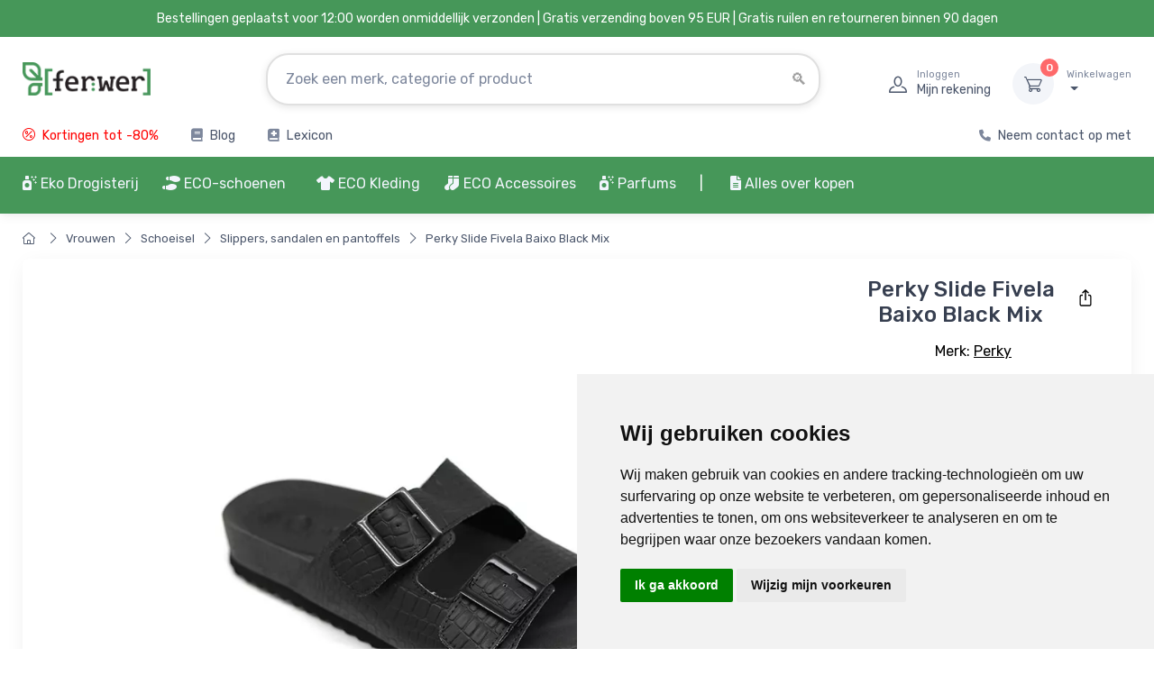

--- FILE ---
content_type: text/css
request_url: https://www.ferwer.nl/fontawesome/css/all.css
body_size: 18648
content:
/*!
 * Font Awesome Free 6.0.0-beta3 by @fontawesome - https://fontawesome.com
 * License - https://fontawesome.com/license/free (Icons: CC BY 4.0, Fonts: SIL OFL 1.1, Code: MIT License)
 * Copyright 2021 Fonticons, Inc.
 */
.fa {
  font-family: var(--fa-style-family, "Font Awesome 6 Free");
  font-weight: var(--fa-style, 900); }

.fa,
.fas,
.fa-solid,
.far,
.fa-regular,
.fal,
.fa-light,
.fat,
.fa-thin,
.fad,
.fa-duotone,
.fab,
.fa-brands {
  -moz-osx-font-smoothing: grayscale;
  -webkit-font-smoothing: antialiased;
  display: var(--fa-display, inline-block);
  font-style: normal;
  font-variant: normal;
  line-height: 1;
  text-rendering: auto; }

.fa-1x {
  font-size: 1em; }

.fa-2x {
  font-size: 2em; }

.fa-3x {
  font-size: 3em; }

.fa-4x {
  font-size: 4em; }

.fa-5x {
  font-size: 5em; }

.fa-6x {
  font-size: 6em; }

.fa-7x {
  font-size: 7em; }

.fa-8x {
  font-size: 8em; }

.fa-9x {
  font-size: 9em; }

.fa-10x {
  font-size: 10em; }

.fa-2xs {
  font-size: 0.625em;
  line-height: 0.1em;
  vertical-align: 0.225em; }

.fa-xs {
  font-size: 0.75em;
  line-height: 0.08333em;
  vertical-align: 0.125em; }

.fa-sm {
  font-size: 0.875em;
  line-height: 0.07143em;
  vertical-align: 0.05357em; }

.fa-lg {
  font-size: 1.25em;
  line-height: 0.05em;
  vertical-align: -0.075em; }

.fa-xl {
  font-size: 1.5em;
  line-height: 0.04167em;
  vertical-align: -0.125em; }

.fa-2xl {
  font-size: 2em;
  line-height: 0.03125em;
  vertical-align: -0.1875em; }

.fa-fw {
  text-align: center;
  width: 1.25em; }

.fa-ul {
  list-style-type: none;
  margin-left: var(--fa-li-margin, 2.5em);
  padding-left: 0; }
  .fa-ul > li {
    position: relative; }

.fa-li {
  left: calc(var(--fa-li-width, 2em) * -1);
  position: absolute;
  text-align: center;
  width: var(--fa-li-width, 2em);
  line-height: inherit; }

.fa-border {
  border-color: var(--fa-border-color, #eee);
  border-radius: var(--fa-border-radius, 0.1em);
  border-style: var(--fa-border-style, solid);
  border-width: var(--fa-border-width, 0.08em);
  padding: var(--fa-border-padding, 0.2em 0.25em 0.15em); }

.fa-pull-left {
  float: left;
  margin-right: var(--fa-pull-margin, 0.3em); }

.fa-pull-right {
  float: right;
  margin-left: var(--fa-pull-margin, 0.3em); }

.fa-beat {
  -webkit-animation-name: fa-beat;
          animation-name: fa-beat;
  -webkit-animation-delay: var(--fa-animation-delay, 0);
          animation-delay: var(--fa-animation-delay, 0);
  -webkit-animation-direction: var(--fa-animation-direction, normal);
          animation-direction: var(--fa-animation-direction, normal);
  -webkit-animation-duration: var(--fa-animation-duration, 1s);
          animation-duration: var(--fa-animation-duration, 1s);
  -webkit-animation-iteration-count: var(--fa-animation-iteration-count, infinite);
          animation-iteration-count: var(--fa-animation-iteration-count, infinite);
  -webkit-animation-timing-function: var(--fa-animation-timing, ease-in-out);
          animation-timing-function: var(--fa-animation-timing, ease-in-out); }

.fa-fade {
  -webkit-animation-name: fa-fade;
          animation-name: fa-fade;
  -webkit-animation-delay: var(--fa-animation-delay, 0);
          animation-delay: var(--fa-animation-delay, 0);
  -webkit-animation-direction: var(--fa-animation-direction, normal);
          animation-direction: var(--fa-animation-direction, normal);
  -webkit-animation-duration: var(--fa-animation-duration, 1s);
          animation-duration: var(--fa-animation-duration, 1s);
  -webkit-animation-iteration-count: var(--fa-animation-iteration-count, infinite);
          animation-iteration-count: var(--fa-animation-iteration-count, infinite);
  -webkit-animation-timing-function: var(--fa-animation-timing, cubic-bezier(0.4, 0, 0.6, 1));
          animation-timing-function: var(--fa-animation-timing, cubic-bezier(0.4, 0, 0.6, 1)); }

.fa-beat-fade {
  -webkit-animation-name: fa-beat-fade;
          animation-name: fa-beat-fade;
  -webkit-animation-delay: var(--fa-animation-delay, 0);
          animation-delay: var(--fa-animation-delay, 0);
  -webkit-animation-direction: var(--fa-animation-direction, normal);
          animation-direction: var(--fa-animation-direction, normal);
  -webkit-animation-duration: var(--fa-animation-duration, 1s);
          animation-duration: var(--fa-animation-duration, 1s);
  -webkit-animation-iteration-count: var(--fa-animation-iteration-count, infinite);
          animation-iteration-count: var(--fa-animation-iteration-count, infinite);
  -webkit-animation-timing-function: var(--fa-animation-timing, cubic-bezier(0.4, 0, 0.6, 1));
          animation-timing-function: var(--fa-animation-timing, cubic-bezier(0.4, 0, 0.6, 1)); }

.fa-flip {
  -webkit-animation-name: fa-flip;
          animation-name: fa-flip;
  -webkit-animation-delay: var(--fa-animation-delay, 0);
          animation-delay: var(--fa-animation-delay, 0);
  -webkit-animation-direction: var(--fa-animation-direction, normal);
          animation-direction: var(--fa-animation-direction, normal);
  -webkit-animation-duration: var(--fa-animation-duration, 1s);
          animation-duration: var(--fa-animation-duration, 1s);
  -webkit-animation-iteration-count: var(--fa-animation-iteration-count, infinite);
          animation-iteration-count: var(--fa-animation-iteration-count, infinite);
  -webkit-animation-timing-function: var(--fa-animation-timing, ease-in-out);
          animation-timing-function: var(--fa-animation-timing, ease-in-out); }

.fa-spin {
  -webkit-animation-name: fa-spin;
          animation-name: fa-spin;
  -webkit-animation-delay: var(--fa-animation-delay, 0);
          animation-delay: var(--fa-animation-delay, 0);
  -webkit-animation-direction: var(--fa-animation-direction, normal);
          animation-direction: var(--fa-animation-direction, normal);
  -webkit-animation-duration: var(--fa-animation-duration, 2s);
          animation-duration: var(--fa-animation-duration, 2s);
  -webkit-animation-iteration-count: var(--fa-animation-iteration-count, infinite);
          animation-iteration-count: var(--fa-animation-iteration-count, infinite);
  -webkit-animation-timing-function: var(--fa-animation-timing, linear);
          animation-timing-function: var(--fa-animation-timing, linear); }

.fa-spin-reverse {
  --fa-animation-direction: reverse; }

.fa-pulse,
.fa-spin-pulse {
  -webkit-animation-name: fa-spin;
          animation-name: fa-spin;
  -webkit-animation-direction: var(--fa-animation-direction, normal);
          animation-direction: var(--fa-animation-direction, normal);
  -webkit-animation-duration: var(--fa-animation-duration, 1s);
          animation-duration: var(--fa-animation-duration, 1s);
  -webkit-animation-iteration-count: var(--fa-animation-iteration-count, infinite);
          animation-iteration-count: var(--fa-animation-iteration-count, infinite);
  -webkit-animation-timing-function: var(--fa-animation-timing, steps(8));
          animation-timing-function: var(--fa-animation-timing, steps(8)); }

@media (prefers-reduced-motion: reduce) {
  .fa-beat,
  .fa-fade,
  .fa-beat-fade,
  .fa-flip,
  .fa-pulse,
  .fa-spin,
  .fa-spin-pulse {
    -webkit-animation-delay: -1ms;
            animation-delay: -1ms;
    -webkit-animation-duration: 1ms;
            animation-duration: 1ms;
    -webkit-animation-iteration-count: 1;
            animation-iteration-count: 1;
    -webkit-transition-delay: 0s;
            transition-delay: 0s;
    -webkit-transition-duration: 0s;
            transition-duration: 0s; } }

@-webkit-keyframes fa-beat {
  0%, 90% {
    -webkit-transform: scale(1);
            transform: scale(1); }
  45% {
    -webkit-transform: scale(var(--fa-beat-scale, 1.25));
            transform: scale(var(--fa-beat-scale, 1.25)); } }

@keyframes fa-beat {
  0%, 90% {
    -webkit-transform: scale(1);
            transform: scale(1); }
  45% {
    -webkit-transform: scale(var(--fa-beat-scale, 1.25));
            transform: scale(var(--fa-beat-scale, 1.25)); } }

@-webkit-keyframes fa-fade {
  50% {
    opacity: var(--fa-fade-opacity, 0.4); } }

@keyframes fa-fade {
  50% {
    opacity: var(--fa-fade-opacity, 0.4); } }

@-webkit-keyframes fa-beat-fade {
  0%, 100% {
    opacity: var(--fa-beat-fade-opacity, 0.4);
    -webkit-transform: scale(1);
            transform: scale(1); }
  50% {
    opacity: 1;
    -webkit-transform: scale(var(--fa-beat-fade-scale, 1.125));
            transform: scale(var(--fa-beat-fade-scale, 1.125)); } }

@keyframes fa-beat-fade {
  0%, 100% {
    opacity: var(--fa-beat-fade-opacity, 0.4);
    -webkit-transform: scale(1);
            transform: scale(1); }
  50% {
    opacity: 1;
    -webkit-transform: scale(var(--fa-beat-fade-scale, 1.125));
            transform: scale(var(--fa-beat-fade-scale, 1.125)); } }

@-webkit-keyframes fa-flip {
  50% {
    -webkit-transform: rotate3d(var(--fa-flip-x, 0), var(--fa-flip-y, 1), var(--fa-flip-z, 0), var(--fa-flip-angle, -180deg));
            transform: rotate3d(var(--fa-flip-x, 0), var(--fa-flip-y, 1), var(--fa-flip-z, 0), var(--fa-flip-angle, -180deg)); } }

@keyframes fa-flip {
  50% {
    -webkit-transform: rotate3d(var(--fa-flip-x, 0), var(--fa-flip-y, 1), var(--fa-flip-z, 0), var(--fa-flip-angle, -180deg));
            transform: rotate3d(var(--fa-flip-x, 0), var(--fa-flip-y, 1), var(--fa-flip-z, 0), var(--fa-flip-angle, -180deg)); } }

@-webkit-keyframes fa-spin {
  0% {
    -webkit-transform: rotate(0deg);
            transform: rotate(0deg); }
  100% {
    -webkit-transform: rotate(360deg);
            transform: rotate(360deg); } }

@keyframes fa-spin {
  0% {
    -webkit-transform: rotate(0deg);
            transform: rotate(0deg); }
  100% {
    -webkit-transform: rotate(360deg);
            transform: rotate(360deg); } }

.fa-rotate-90 {
  -webkit-transform: rotate(90deg);
          transform: rotate(90deg); }

.fa-rotate-180 {
  -webkit-transform: rotate(180deg);
          transform: rotate(180deg); }

.fa-rotate-270 {
  -webkit-transform: rotate(270deg);
          transform: rotate(270deg); }

.fa-flip-horizontal {
  -webkit-transform: scale(-1, 1);
          transform: scale(-1, 1); }

.fa-flip-vertical {
  -webkit-transform: scale(1, -1);
          transform: scale(1, -1); }

.fa-flip-both,
.fa-flip-horizontal.fa-flip-vertical {
  -webkit-transform: scale(-1, -1);
          transform: scale(-1, -1); }

.fa-rotate-by {
  -webkit-transform: rotate(var(--fa-rotate-angle, none));
          transform: rotate(var(--fa-rotate-angle, none)); }

.fa-stack {
  display: inline-block;
  height: 2em;
  line-height: 2em;
  position: relative;
  vertical-align: middle;
  width: 2.5em; }

.fa-stack-1x,
.fa-stack-2x {
  left: 0;
  position: absolute;
  text-align: center;
  width: 100%;
  z-index: var(--fa-stack-z-index, auto); }

.fa-stack-1x {
  line-height: inherit; }

.fa-stack-2x {
  font-size: 2em; }

.fa-inverse {
  color: var(--fa-inverse, #fff); }

/* Font Awesome uses the Unicode Private Use Area (PUA) to ensure screen
readers do not read off random characters that represent icons */
.fa-0::before {
  content: "\30"; }

.fa-1::before {
  content: "\31"; }

.fa-2::before {
  content: "\32"; }

.fa-3::before {
  content: "\33"; }

.fa-4::before {
  content: "\34"; }

.fa-5::before {
  content: "\35"; }

.fa-6::before {
  content: "\36"; }

.fa-7::before {
  content: "\37"; }

.fa-8::before {
  content: "\38"; }

.fa-9::before {
  content: "\39"; }

.fa-a::before {
  content: "\41"; }

.fa-address-book::before {
  content: "\f2b9"; }

.fa-contact-book::before {
  content: "\f2b9"; }

.fa-address-card::before {
  content: "\f2bb"; }

.fa-contact-card::before {
  content: "\f2bb"; }

.fa-vcard::before {
  content: "\f2bb"; }

.fa-align-center::before {
  content: "\f037"; }

.fa-align-justify::before {
  content: "\f039"; }

.fa-align-left::before {
  content: "\f036"; }

.fa-align-right::before {
  content: "\f038"; }

.fa-anchor::before {
  content: "\f13d"; }

.fa-angle-down::before {
  content: "\f107"; }

.fa-angle-left::before {
  content: "\f104"; }

.fa-angle-right::before {
  content: "\f105"; }

.fa-angle-up::before {
  content: "\f106"; }

.fa-angles-down::before {
  content: "\f103"; }

.fa-angle-double-down::before {
  content: "\f103"; }

.fa-angles-left::before {
  content: "\f100"; }

.fa-angle-double-left::before {
  content: "\f100"; }

.fa-angles-right::before {
  content: "\f101"; }

.fa-angle-double-right::before {
  content: "\f101"; }

.fa-angles-up::before {
  content: "\f102"; }

.fa-angle-double-up::before {
  content: "\f102"; }

.fa-ankh::before {
  content: "\f644"; }

.fa-apple-whole::before {
  content: "\f5d1"; }

.fa-apple-alt::before {
  content: "\f5d1"; }

.fa-archway::before {
  content: "\f557"; }

.fa-arrow-down::before {
  content: "\f063"; }

.fa-arrow-down-1-9::before {
  content: "\f162"; }

.fa-sort-numeric-asc::before {
  content: "\f162"; }

.fa-sort-numeric-down::before {
  content: "\f162"; }

.fa-arrow-down-9-1::before {
  content: "\f886"; }

.fa-sort-numeric-desc::before {
  content: "\f886"; }

.fa-sort-numeric-down-alt::before {
  content: "\f886"; }

.fa-arrow-down-a-z::before {
  content: "\f15d"; }

.fa-sort-alpha-asc::before {
  content: "\f15d"; }

.fa-sort-alpha-down::before {
  content: "\f15d"; }

.fa-arrow-down-long::before {
  content: "\f175"; }

.fa-long-arrow-down::before {
  content: "\f175"; }

.fa-arrow-down-short-wide::before {
  content: "\f884"; }

.fa-sort-amount-desc::before {
  content: "\f884"; }

.fa-sort-amount-down-alt::before {
  content: "\f884"; }

.fa-arrow-down-wide-short::before {
  content: "\f160"; }

.fa-sort-amount-asc::before {
  content: "\f160"; }

.fa-sort-amount-down::before {
  content: "\f160"; }

.fa-arrow-down-z-a::before {
  content: "\f881"; }

.fa-sort-alpha-desc::before {
  content: "\f881"; }

.fa-sort-alpha-down-alt::before {
  content: "\f881"; }

.fa-arrow-left::before {
  content: "\f060"; }

.fa-arrow-left-long::before {
  content: "\f177"; }

.fa-long-arrow-left::before {
  content: "\f177"; }

.fa-arrow-pointer::before {
  content: "\f245"; }

.fa-mouse-pointer::before {
  content: "\f245"; }

.fa-arrow-right::before {
  content: "\f061"; }

.fa-arrow-right-arrow-left::before {
  content: "\f0ec"; }

.fa-exchange::before {
  content: "\f0ec"; }

.fa-arrow-right-from-bracket::before {
  content: "\f08b"; }

.fa-sign-out::before {
  content: "\f08b"; }

.fa-arrow-right-long::before {
  content: "\f178"; }

.fa-long-arrow-right::before {
  content: "\f178"; }

.fa-arrow-right-to-bracket::before {
  content: "\f090"; }

.fa-sign-in::before {
  content: "\f090"; }

.fa-arrow-rotate-left::before {
  content: "\f0e2"; }

.fa-arrow-left-rotate::before {
  content: "\f0e2"; }

.fa-arrow-rotate-back::before {
  content: "\f0e2"; }

.fa-arrow-rotate-backward::before {
  content: "\f0e2"; }

.fa-undo::before {
  content: "\f0e2"; }

.fa-arrow-rotate-right::before {
  content: "\f01e"; }

.fa-arrow-right-rotate::before {
  content: "\f01e"; }

.fa-arrow-rotate-forward::before {
  content: "\f01e"; }

.fa-redo::before {
  content: "\f01e"; }

.fa-arrow-trend-down::before {
  content: "\e097"; }

.fa-arrow-trend-up::before {
  content: "\e098"; }

.fa-arrow-turn-down::before {
  content: "\f149"; }

.fa-level-down::before {
  content: "\f149"; }

.fa-arrow-turn-up::before {
  content: "\f148"; }

.fa-level-up::before {
  content: "\f148"; }

.fa-arrow-up::before {
  content: "\f062"; }

.fa-arrow-up-1-9::before {
  content: "\f163"; }

.fa-sort-numeric-up::before {
  content: "\f163"; }

.fa-arrow-up-9-1::before {
  content: "\f887"; }

.fa-sort-numeric-up-alt::before {
  content: "\f887"; }

.fa-arrow-up-a-z::before {
  content: "\f15e"; }

.fa-sort-alpha-up::before {
  content: "\f15e"; }

.fa-arrow-up-from-bracket::before {
  content: "\e09a"; }

.fa-arrow-up-long::before {
  content: "\f176"; }

.fa-long-arrow-up::before {
  content: "\f176"; }

.fa-arrow-up-right-from-square::before {
  content: "\f08e"; }

.fa-external-link::before {
  content: "\f08e"; }

.fa-arrow-up-short-wide::before {
  content: "\f885"; }

.fa-sort-amount-up-alt::before {
  content: "\f885"; }

.fa-arrow-up-wide-short::before {
  content: "\f161"; }

.fa-sort-amount-up::before {
  content: "\f161"; }

.fa-arrow-up-z-a::before {
  content: "\f882"; }

.fa-sort-alpha-up-alt::before {
  content: "\f882"; }

.fa-arrows-left-right::before {
  content: "\f07e"; }

.fa-arrows-h::before {
  content: "\f07e"; }

.fa-arrows-rotate::before {
  content: "\f021"; }

.fa-refresh::before {
  content: "\f021"; }

.fa-sync::before {
  content: "\f021"; }

.fa-arrows-up-down::before {
  content: "\f07d"; }

.fa-arrows-v::before {
  content: "\f07d"; }

.fa-arrows-up-down-left-right::before {
  content: "\f047"; }

.fa-arrows::before {
  content: "\f047"; }

.fa-asterisk::before {
  content: "\2a"; }

.fa-at::before {
  content: "\40"; }

.fa-atom::before {
  content: "\f5d2"; }

.fa-audio-description::before {
  content: "\f29e"; }

.fa-austral-sign::before {
  content: "\e0a9"; }

.fa-award::before {
  content: "\f559"; }

.fa-b::before {
  content: "\42"; }

.fa-baby::before {
  content: "\f77c"; }

.fa-baby-carriage::before {
  content: "\f77d"; }

.fa-carriage-baby::before {
  content: "\f77d"; }

.fa-backward::before {
  content: "\f04a"; }

.fa-backward-fast::before {
  content: "\f049"; }

.fa-fast-backward::before {
  content: "\f049"; }

.fa-backward-step::before {
  content: "\f048"; }

.fa-step-backward::before {
  content: "\f048"; }

.fa-bacon::before {
  content: "\f7e5"; }

.fa-bacteria::before {
  content: "\e059"; }

.fa-bacterium::before {
  content: "\e05a"; }

.fa-bag-shopping::before {
  content: "\f290"; }

.fa-shopping-bag::before {
  content: "\f290"; }

.fa-bahai::before {
  content: "\f666"; }

.fa-baht-sign::before {
  content: "\e0ac"; }

.fa-ban::before {
  content: "\f05e"; }

.fa-cancel::before {
  content: "\f05e"; }

.fa-ban-smoking::before {
  content: "\f54d"; }

.fa-smoking-ban::before {
  content: "\f54d"; }

.fa-bandage::before {
  content: "\f462"; }

.fa-band-aid::before {
  content: "\f462"; }

.fa-bank::before {
  content: "\f19c"; }

.fa-institution::before {
  content: "\f19c"; }

.fa-university::before {
  content: "\f19c"; }

.fa-barcode::before {
  content: "\f02a"; }

.fa-bars::before {
  content: "\f0c9"; }

.fa-navicon::before {
  content: "\f0c9"; }

.fa-bars-progress::before {
  content: "\f828"; }

.fa-tasks-alt::before {
  content: "\f828"; }

.fa-bars-staggered::before {
  content: "\f550"; }

.fa-reorder::before {
  content: "\f550"; }

.fa-stream::before {
  content: "\f550"; }

.fa-baseball::before {
  content: "\f433"; }

.fa-baseball-ball::before {
  content: "\f433"; }

.fa-basket-shopping::before {
  content: "\f291"; }

.fa-shopping-basket::before {
  content: "\f291"; }

.fa-basketball::before {
  content: "\f434"; }

.fa-basketball-ball::before {
  content: "\f434"; }

.fa-bath::before {
  content: "\f2cd"; }

.fa-bathtub::before {
  content: "\f2cd"; }

.fa-battery-empty::before {
  content: "\f244"; }

.fa-battery-0::before {
  content: "\f244"; }

.fa-battery-full::before {
  content: "\f240"; }

.fa-battery::before {
  content: "\f240"; }

.fa-battery-5::before {
  content: "\f240"; }

.fa-battery-half::before {
  content: "\f242"; }

.fa-battery-3::before {
  content: "\f242"; }

.fa-battery-quarter::before {
  content: "\f243"; }

.fa-battery-2::before {
  content: "\f243"; }

.fa-battery-three-quarters::before {
  content: "\f241"; }

.fa-battery-4::before {
  content: "\f241"; }

.fa-bed::before {
  content: "\f236"; }

.fa-bed-pulse::before {
  content: "\f487"; }

.fa-procedures::before {
  content: "\f487"; }

.fa-beer-mug-empty::before {
  content: "\f0fc"; }

.fa-beer::before {
  content: "\f0fc"; }

.fa-bell::before {
  content: "\f0f3"; }

.fa-bell-concierge::before {
  content: "\f562"; }

.fa-concierge-bell::before {
  content: "\f562"; }

.fa-bell-slash::before {
  content: "\f1f6"; }

.fa-bezier-curve::before {
  content: "\f55b"; }

.fa-bicycle::before {
  content: "\f206"; }

.fa-binoculars::before {
  content: "\f1e5"; }

.fa-biohazard::before {
  content: "\f780"; }

.fa-bitcoin-sign::before {
  content: "\e0b4"; }

.fa-blender::before {
  content: "\f517"; }

.fa-blender-phone::before {
  content: "\f6b6"; }

.fa-blog::before {
  content: "\f781"; }

.fa-bold::before {
  content: "\f032"; }

.fa-bolt::before {
  content: "\f0e7"; }

.fa-zap::before {
  content: "\f0e7"; }

.fa-bomb::before {
  content: "\f1e2"; }

.fa-bone::before {
  content: "\f5d7"; }

.fa-bong::before {
  content: "\f55c"; }

.fa-book::before {
  content: "\f02d"; }

.fa-book-atlas::before {
  content: "\f558"; }

.fa-atlas::before {
  content: "\f558"; }

.fa-book-bible::before {
  content: "\f647"; }

.fa-bible::before {
  content: "\f647"; }

.fa-book-journal-whills::before {
  content: "\f66a"; }

.fa-journal-whills::before {
  content: "\f66a"; }

.fa-book-medical::before {
  content: "\f7e6"; }

.fa-book-open::before {
  content: "\f518"; }

.fa-book-open-reader::before {
  content: "\f5da"; }

.fa-book-reader::before {
  content: "\f5da"; }

.fa-book-quran::before {
  content: "\f687"; }

.fa-quran::before {
  content: "\f687"; }

.fa-book-skull::before {
  content: "\f6b7"; }

.fa-book-dead::before {
  content: "\f6b7"; }

.fa-bookmark::before {
  content: "\f02e"; }

.fa-border-all::before {
  content: "\f84c"; }

.fa-border-none::before {
  content: "\f850"; }

.fa-border-top-left::before {
  content: "\f853"; }

.fa-border-style::before {
  content: "\f853"; }

.fa-bowling-ball::before {
  content: "\f436"; }

.fa-box::before {
  content: "\f466"; }

.fa-box-archive::before {
  content: "\f187"; }

.fa-archive::before {
  content: "\f187"; }

.fa-box-open::before {
  content: "\f49e"; }

.fa-box-tissue::before {
  content: "\e05b"; }

.fa-boxes-stacked::before {
  content: "\f468"; }

.fa-boxes::before {
  content: "\f468"; }

.fa-boxes-alt::before {
  content: "\f468"; }

.fa-braille::before {
  content: "\f2a1"; }

.fa-brain::before {
  content: "\f5dc"; }

.fa-brazilian-real-sign::before {
  content: "\e46c"; }

.fa-bread-slice::before {
  content: "\f7ec"; }

.fa-briefcase::before {
  content: "\f0b1"; }

.fa-briefcase-medical::before {
  content: "\f469"; }

.fa-broom::before {
  content: "\f51a"; }

.fa-broom-ball::before {
  content: "\f458"; }

.fa-quidditch::before {
  content: "\f458"; }

.fa-quidditch-broom-ball::before {
  content: "\f458"; }

.fa-brush::before {
  content: "\f55d"; }

.fa-bug::before {
  content: "\f188"; }

.fa-building::before {
  content: "\f1ad"; }

.fa-bullhorn::before {
  content: "\f0a1"; }

.fa-bullseye::before {
  content: "\f140"; }

.fa-burger::before {
  content: "\f805"; }

.fa-hamburger::before {
  content: "\f805"; }

.fa-bus::before {
  content: "\f207"; }

.fa-bus-simple::before {
  content: "\f55e"; }

.fa-bus-alt::before {
  content: "\f55e"; }

.fa-business-time::before {
  content: "\f64a"; }

.fa-briefcase-clock::before {
  content: "\f64a"; }

.fa-c::before {
  content: "\43"; }

.fa-cake-candles::before {
  content: "\f1fd"; }

.fa-birthday-cake::before {
  content: "\f1fd"; }

.fa-cake::before {
  content: "\f1fd"; }

.fa-calculator::before {
  content: "\f1ec"; }

.fa-calendar::before {
  content: "\f133"; }

.fa-calendar-check::before {
  content: "\f274"; }

.fa-calendar-day::before {
  content: "\f783"; }

.fa-calendar-days::before {
  content: "\f073"; }

.fa-calendar-alt::before {
  content: "\f073"; }

.fa-calendar-minus::before {
  content: "\f272"; }

.fa-calendar-plus::before {
  content: "\f271"; }

.fa-calendar-week::before {
  content: "\f784"; }

.fa-calendar-xmark::before {
  content: "\f273"; }

.fa-calendar-times::before {
  content: "\f273"; }

.fa-camera::before {
  content: "\f030"; }

.fa-camera-alt::before {
  content: "\f030"; }

.fa-camera-retro::before {
  content: "\f083"; }

.fa-camera-rotate::before {
  content: "\e0d8"; }

.fa-campground::before {
  content: "\f6bb"; }

.fa-candy-cane::before {
  content: "\f786"; }

.fa-cannabis::before {
  content: "\f55f"; }

.fa-capsules::before {
  content: "\f46b"; }

.fa-car::before {
  content: "\f1b9"; }

.fa-automobile::before {
  content: "\f1b9"; }

.fa-car-battery::before {
  content: "\f5df"; }

.fa-battery-car::before {
  content: "\f5df"; }

.fa-car-crash::before {
  content: "\f5e1"; }

.fa-car-rear::before {
  content: "\f5de"; }

.fa-car-alt::before {
  content: "\f5de"; }

.fa-car-side::before {
  content: "\f5e4"; }

.fa-caravan::before {
  content: "\f8ff"; }

.fa-caret-down::before {
  content: "\f0d7"; }

.fa-caret-left::before {
  content: "\f0d9"; }

.fa-caret-right::before {
  content: "\f0da"; }

.fa-caret-up::before {
  content: "\f0d8"; }

.fa-carrot::before {
  content: "\f787"; }

.fa-cart-arrow-down::before {
  content: "\f218"; }

.fa-cart-flatbed::before {
  content: "\f474"; }

.fa-dolly-flatbed::before {
  content: "\f474"; }

.fa-cart-flatbed-suitcase::before {
  content: "\f59d"; }

.fa-luggage-cart::before {
  content: "\f59d"; }

.fa-cart-plus::before {
  content: "\f217"; }

.fa-cart-shopping::before {
  content: "\f07a"; }

.fa-shopping-cart::before {
  content: "\f07a"; }

.fa-cash-register::before {
  content: "\f788"; }

.fa-cat::before {
  content: "\f6be"; }

.fa-cedi-sign::before {
  content: "\e0df"; }

.fa-cent-sign::before {
  content: "\e3f5"; }

.fa-certificate::before {
  content: "\f0a3"; }

.fa-chair::before {
  content: "\f6c0"; }

.fa-chalkboard::before {
  content: "\f51b"; }

.fa-blackboard::before {
  content: "\f51b"; }

.fa-chalkboard-user::before {
  content: "\f51c"; }

.fa-chalkboard-teacher::before {
  content: "\f51c"; }

.fa-champagne-glasses::before {
  content: "\f79f"; }

.fa-glass-cheers::before {
  content: "\f79f"; }

.fa-charging-station::before {
  content: "\f5e7"; }

.fa-chart-area::before {
  content: "\f1fe"; }

.fa-area-chart::before {
  content: "\f1fe"; }

.fa-chart-bar::before {
  content: "\f080"; }

.fa-bar-chart::before {
  content: "\f080"; }

.fa-chart-column::before {
  content: "\e0e3"; }

.fa-chart-gantt::before {
  content: "\e0e4"; }

.fa-chart-line::before {
  content: "\f201"; }

.fa-line-chart::before {
  content: "\f201"; }

.fa-chart-pie::before {
  content: "\f200"; }

.fa-pie-chart::before {
  content: "\f200"; }

.fa-check::before {
  content: "\f00c"; }

.fa-check-double::before {
  content: "\f560"; }

.fa-check-to-slot::before {
  content: "\f772"; }

.fa-vote-yea::before {
  content: "\f772"; }

.fa-cheese::before {
  content: "\f7ef"; }

.fa-chess::before {
  content: "\f439"; }

.fa-chess-bishop::before {
  content: "\f43a"; }

.fa-chess-board::before {
  content: "\f43c"; }

.fa-chess-king::before {
  content: "\f43f"; }

.fa-chess-knight::before {
  content: "\f441"; }

.fa-chess-pawn::before {
  content: "\f443"; }

.fa-chess-queen::before {
  content: "\f445"; }

.fa-chess-rook::before {
  content: "\f447"; }

.fa-chevron-down::before {
  content: "\f078"; }

.fa-chevron-left::before {
  content: "\f053"; }

.fa-chevron-right::before {
  content: "\f054"; }

.fa-chevron-up::before {
  content: "\f077"; }

.fa-child::before {
  content: "\f1ae"; }

.fa-church::before {
  content: "\f51d"; }

.fa-circle::before {
  content: "\f111"; }

.fa-circle-arrow-down::before {
  content: "\f0ab"; }

.fa-arrow-circle-down::before {
  content: "\f0ab"; }

.fa-circle-arrow-left::before {
  content: "\f0a8"; }

.fa-arrow-circle-left::before {
  content: "\f0a8"; }

.fa-circle-arrow-right::before {
  content: "\f0a9"; }

.fa-arrow-circle-right::before {
  content: "\f0a9"; }

.fa-circle-arrow-up::before {
  content: "\f0aa"; }

.fa-arrow-circle-up::before {
  content: "\f0aa"; }

.fa-circle-check::before {
  content: "\f058"; }

.fa-check-circle::before {
  content: "\f058"; }

.fa-circle-chevron-down::before {
  content: "\f13a"; }

.fa-chevron-circle-down::before {
  content: "\f13a"; }

.fa-circle-chevron-left::before {
  content: "\f137"; }

.fa-chevron-circle-left::before {
  content: "\f137"; }

.fa-circle-chevron-right::before {
  content: "\f138"; }

.fa-chevron-circle-right::before {
  content: "\f138"; }

.fa-circle-chevron-up::before {
  content: "\f139"; }

.fa-chevron-circle-up::before {
  content: "\f139"; }

.fa-circle-dollar-to-slot::before {
  content: "\f4b9"; }

.fa-donate::before {
  content: "\f4b9"; }

.fa-circle-dot::before {
  content: "\f192"; }

.fa-dot-circle::before {
  content: "\f192"; }

.fa-circle-down::before {
  content: "\f358"; }

.fa-arrow-alt-circle-down::before {
  content: "\f358"; }

.fa-circle-exclamation::before {
  content: "\f06a"; }

.fa-exclamation-circle::before {
  content: "\f06a"; }

.fa-circle-h::before {
  content: "\f47e"; }

.fa-hospital-symbol::before {
  content: "\f47e"; }

.fa-circle-half-stroke::before {
  content: "\f042"; }

.fa-adjust::before {
  content: "\f042"; }

.fa-circle-info::before {
  content: "\f05a"; }

.fa-info-circle::before {
  content: "\f05a"; }

.fa-circle-left::before {
  content: "\f359"; }

.fa-arrow-alt-circle-left::before {
  content: "\f359"; }

.fa-circle-minus::before {
  content: "\f056"; }

.fa-minus-circle::before {
  content: "\f056"; }

.fa-circle-notch::before {
  content: "\f1ce"; }

.fa-circle-pause::before {
  content: "\f28b"; }

.fa-pause-circle::before {
  content: "\f28b"; }

.fa-circle-play::before {
  content: "\f144"; }

.fa-play-circle::before {
  content: "\f144"; }

.fa-circle-plus::before {
  content: "\f055"; }

.fa-plus-circle::before {
  content: "\f055"; }

.fa-circle-question::before {
  content: "\f059"; }

.fa-question-circle::before {
  content: "\f059"; }

.fa-circle-radiation::before {
  content: "\f7ba"; }

.fa-radiation-alt::before {
  content: "\f7ba"; }

.fa-circle-right::before {
  content: "\f35a"; }

.fa-arrow-alt-circle-right::before {
  content: "\f35a"; }

.fa-circle-stop::before {
  content: "\f28d"; }

.fa-stop-circle::before {
  content: "\f28d"; }

.fa-circle-up::before {
  content: "\f35b"; }

.fa-arrow-alt-circle-up::before {
  content: "\f35b"; }

.fa-circle-user::before {
  content: "\f2bd"; }

.fa-user-circle::before {
  content: "\f2bd"; }

.fa-circle-xmark::before {
  content: "\f057"; }

.fa-times-circle::before {
  content: "\f057"; }

.fa-xmark-circle::before {
  content: "\f057"; }

.fa-city::before {
  content: "\f64f"; }

.fa-clapperboard::before {
  content: "\e131"; }

.fa-clipboard::before {
  content: "\f328"; }

.fa-clipboard-check::before {
  content: "\f46c"; }

.fa-clipboard-list::before {
  content: "\f46d"; }

.fa-clock::before {
  content: "\f017"; }

.fa-clock-four::before {
  content: "\f017"; }

.fa-clock-rotate-left::before {
  content: "\f1da"; }

.fa-history::before {
  content: "\f1da"; }

.fa-clone::before {
  content: "\f24d"; }

.fa-closed-captioning::before {
  content: "\f20a"; }

.fa-cloud::before {
  content: "\f0c2"; }

.fa-cloud-arrow-down::before {
  content: "\f0ed"; }

.fa-cloud-download::before {
  content: "\f0ed"; }

.fa-cloud-download-alt::before {
  content: "\f0ed"; }

.fa-cloud-arrow-up::before {
  content: "\f0ee"; }

.fa-cloud-upload::before {
  content: "\f0ee"; }

.fa-cloud-upload-alt::before {
  content: "\f0ee"; }

.fa-cloud-meatball::before {
  content: "\f73b"; }

.fa-cloud-moon::before {
  content: "\f6c3"; }

.fa-cloud-moon-rain::before {
  content: "\f73c"; }

.fa-cloud-rain::before {
  content: "\f73d"; }

.fa-cloud-showers-heavy::before {
  content: "\f740"; }

.fa-cloud-sun::before {
  content: "\f6c4"; }

.fa-cloud-sun-rain::before {
  content: "\f743"; }

.fa-clover::before {
  content: "\e139"; }

.fa-code::before {
  content: "\f121"; }

.fa-code-branch::before {
  content: "\f126"; }

.fa-code-commit::before {
  content: "\f386"; }

.fa-code-compare::before {
  content: "\e13a"; }

.fa-code-fork::before {
  content: "\e13b"; }

.fa-code-merge::before {
  content: "\f387"; }

.fa-code-pull-request::before {
  content: "\e13c"; }

.fa-coins::before {
  content: "\f51e"; }

.fa-colon-sign::before {
  content: "\e140"; }

.fa-comment::before {
  content: "\f075"; }

.fa-comment-dollar::before {
  content: "\f651"; }

.fa-comment-dots::before {
  content: "\f4ad"; }

.fa-commenting::before {
  content: "\f4ad"; }

.fa-comment-medical::before {
  content: "\f7f5"; }

.fa-comment-slash::before {
  content: "\f4b3"; }

.fa-comment-sms::before {
  content: "\f7cd"; }

.fa-sms::before {
  content: "\f7cd"; }

.fa-comments::before {
  content: "\f086"; }

.fa-comments-dollar::before {
  content: "\f653"; }

.fa-compact-disc::before {
  content: "\f51f"; }

.fa-compass::before {
  content: "\f14e"; }

.fa-compass-drafting::before {
  content: "\f568"; }

.fa-drafting-compass::before {
  content: "\f568"; }

.fa-compress::before {
  content: "\f066"; }

.fa-computer-mouse::before {
  content: "\f8cc"; }

.fa-mouse::before {
  content: "\f8cc"; }

.fa-cookie::before {
  content: "\f563"; }

.fa-cookie-bite::before {
  content: "\f564"; }

.fa-copy::before {
  content: "\f0c5"; }

.fa-copyright::before {
  content: "\f1f9"; }

.fa-couch::before {
  content: "\f4b8"; }

.fa-credit-card::before {
  content: "\f09d"; }

.fa-credit-card-alt::before {
  content: "\f09d"; }

.fa-crop::before {
  content: "\f125"; }

.fa-crop-simple::before {
  content: "\f565"; }

.fa-crop-alt::before {
  content: "\f565"; }

.fa-cross::before {
  content: "\f654"; }

.fa-crosshairs::before {
  content: "\f05b"; }

.fa-crow::before {
  content: "\f520"; }

.fa-crown::before {
  content: "\f521"; }

.fa-crutch::before {
  content: "\f7f7"; }

.fa-cruzeiro-sign::before {
  content: "\e152"; }

.fa-cube::before {
  content: "\f1b2"; }

.fa-cubes::before {
  content: "\f1b3"; }

.fa-d::before {
  content: "\44"; }

.fa-database::before {
  content: "\f1c0"; }

.fa-delete-left::before {
  content: "\f55a"; }

.fa-backspace::before {
  content: "\f55a"; }

.fa-democrat::before {
  content: "\f747"; }

.fa-desktop::before {
  content: "\f390"; }

.fa-desktop-alt::before {
  content: "\f390"; }

.fa-dharmachakra::before {
  content: "\f655"; }

.fa-diagram-project::before {
  content: "\f542"; }

.fa-project-diagram::before {
  content: "\f542"; }

.fa-diamond::before {
  content: "\f219"; }

.fa-diamond-turn-right::before {
  content: "\f5eb"; }

.fa-directions::before {
  content: "\f5eb"; }

.fa-dice::before {
  content: "\f522"; }

.fa-dice-d20::before {
  content: "\f6cf"; }

.fa-dice-d6::before {
  content: "\f6d1"; }

.fa-dice-five::before {
  content: "\f523"; }

.fa-dice-four::before {
  content: "\f524"; }

.fa-dice-one::before {
  content: "\f525"; }

.fa-dice-six::before {
  content: "\f526"; }

.fa-dice-three::before {
  content: "\f527"; }

.fa-dice-two::before {
  content: "\f528"; }

.fa-disease::before {
  content: "\f7fa"; }

.fa-divide::before {
  content: "\f529"; }

.fa-dna::before {
  content: "\f471"; }

.fa-dog::before {
  content: "\f6d3"; }

.fa-dollar-sign::before {
  content: "\24"; }

.fa-dollar::before {
  content: "\24"; }

.fa-usd::before {
  content: "\24"; }

.fa-dolly::before {
  content: "\f472"; }

.fa-dolly-box::before {
  content: "\f472"; }

.fa-dong-sign::before {
  content: "\e169"; }

.fa-door-closed::before {
  content: "\f52a"; }

.fa-door-open::before {
  content: "\f52b"; }

.fa-dove::before {
  content: "\f4ba"; }

.fa-down-left-and-up-right-to-center::before {
  content: "\f422"; }

.fa-compress-alt::before {
  content: "\f422"; }

.fa-down-long::before {
  content: "\f309"; }

.fa-long-arrow-alt-down::before {
  content: "\f309"; }

.fa-download::before {
  content: "\f019"; }

.fa-dragon::before {
  content: "\f6d5"; }

.fa-draw-polygon::before {
  content: "\f5ee"; }

.fa-droplet::before {
  content: "\f043"; }

.fa-tint::before {
  content: "\f043"; }

.fa-droplet-slash::before {
  content: "\f5c7"; }

.fa-tint-slash::before {
  content: "\f5c7"; }

.fa-drum::before {
  content: "\f569"; }

.fa-drum-steelpan::before {
  content: "\f56a"; }

.fa-drumstick-bite::before {
  content: "\f6d7"; }

.fa-dumbbell::before {
  content: "\f44b"; }

.fa-dumpster::before {
  content: "\f793"; }

.fa-dumpster-fire::before {
  content: "\f794"; }

.fa-dungeon::before {
  content: "\f6d9"; }

.fa-e::before {
  content: "\45"; }

.fa-ear-deaf::before {
  content: "\f2a4"; }

.fa-deaf::before {
  content: "\f2a4"; }

.fa-deafness::before {
  content: "\f2a4"; }

.fa-hard-of-hearing::before {
  content: "\f2a4"; }

.fa-ear-listen::before {
  content: "\f2a2"; }

.fa-assistive-listening-systems::before {
  content: "\f2a2"; }

.fa-earth-africa::before {
  content: "\f57c"; }

.fa-globe-africa::before {
  content: "\f57c"; }

.fa-earth-americas::before {
  content: "\f57d"; }

.fa-earth::before {
  content: "\f57d"; }

.fa-earth-america::before {
  content: "\f57d"; }

.fa-globe-americas::before {
  content: "\f57d"; }

.fa-earth-asia::before {
  content: "\f57e"; }

.fa-globe-asia::before {
  content: "\f57e"; }

.fa-earth-europe::before {
  content: "\f7a2"; }

.fa-globe-europe::before {
  content: "\f7a2"; }

.fa-earth-oceania::before {
  content: "\e47b"; }

.fa-globe-oceania::before {
  content: "\e47b"; }

.fa-egg::before {
  content: "\f7fb"; }

.fa-eject::before {
  content: "\f052"; }

.fa-elevator::before {
  content: "\e16d"; }

.fa-ellipsis::before {
  content: "\f141"; }

.fa-ellipsis-h::before {
  content: "\f141"; }

.fa-ellipsis-vertical::before {
  content: "\f142"; }

.fa-ellipsis-v::before {
  content: "\f142"; }

.fa-envelope::before {
  content: "\f0e0"; }

.fa-envelope-open::before {
  content: "\f2b6"; }

.fa-envelope-open-text::before {
  content: "\f658"; }

.fa-envelopes-bulk::before {
  content: "\f674"; }

.fa-mail-bulk::before {
  content: "\f674"; }

.fa-equals::before {
  content: "\3d"; }

.fa-eraser::before {
  content: "\f12d"; }

.fa-ethernet::before {
  content: "\f796"; }

.fa-euro-sign::before {
  content: "\f153"; }

.fa-eur::before {
  content: "\f153"; }

.fa-euro::before {
  content: "\f153"; }

.fa-exclamation::before {
  content: "\21"; }

.fa-expand::before {
  content: "\f065"; }

.fa-eye::before {
  content: "\f06e"; }

.fa-eye-dropper::before {
  content: "\f1fb"; }

.fa-eye-dropper-empty::before {
  content: "\f1fb"; }

.fa-eyedropper::before {
  content: "\f1fb"; }

.fa-eye-low-vision::before {
  content: "\f2a8"; }

.fa-low-vision::before {
  content: "\f2a8"; }

.fa-eye-slash::before {
  content: "\f070"; }

.fa-f::before {
  content: "\46"; }

.fa-face-angry::before {
  content: "\f556"; }

.fa-angry::before {
  content: "\f556"; }

.fa-face-dizzy::before {
  content: "\f567"; }

.fa-dizzy::before {
  content: "\f567"; }

.fa-face-flushed::before {
  content: "\f579"; }

.fa-flushed::before {
  content: "\f579"; }

.fa-face-frown::before {
  content: "\f119"; }

.fa-frown::before {
  content: "\f119"; }

.fa-face-frown-open::before {
  content: "\f57a"; }

.fa-frown-open::before {
  content: "\f57a"; }

.fa-face-grimace::before {
  content: "\f57f"; }

.fa-grimace::before {
  content: "\f57f"; }

.fa-face-grin::before {
  content: "\f580"; }

.fa-grin::before {
  content: "\f580"; }

.fa-face-grin-beam::before {
  content: "\f582"; }

.fa-grin-beam::before {
  content: "\f582"; }

.fa-face-grin-beam-sweat::before {
  content: "\f583"; }

.fa-grin-beam-sweat::before {
  content: "\f583"; }

.fa-face-grin-hearts::before {
  content: "\f584"; }

.fa-grin-hearts::before {
  content: "\f584"; }

.fa-face-grin-squint::before {
  content: "\f585"; }

.fa-grin-squint::before {
  content: "\f585"; }

.fa-face-grin-squint-tears::before {
  content: "\f586"; }

.fa-grin-squint-tears::before {
  content: "\f586"; }

.fa-face-grin-stars::before {
  content: "\f587"; }

.fa-grin-stars::before {
  content: "\f587"; }

.fa-face-grin-tears::before {
  content: "\f588"; }

.fa-grin-tears::before {
  content: "\f588"; }

.fa-face-grin-tongue::before {
  content: "\f589"; }

.fa-grin-tongue::before {
  content: "\f589"; }

.fa-face-grin-tongue-squint::before {
  content: "\f58a"; }

.fa-grin-tongue-squint::before {
  content: "\f58a"; }

.fa-face-grin-tongue-wink::before {
  content: "\f58b"; }

.fa-grin-tongue-wink::before {
  content: "\f58b"; }

.fa-face-grin-wide::before {
  content: "\f581"; }

.fa-grin-alt::before {
  content: "\f581"; }

.fa-face-grin-wink::before {
  content: "\f58c"; }

.fa-grin-wink::before {
  content: "\f58c"; }

.fa-face-kiss::before {
  content: "\f596"; }

.fa-kiss::before {
  content: "\f596"; }

.fa-face-kiss-beam::before {
  content: "\f597"; }

.fa-kiss-beam::before {
  content: "\f597"; }

.fa-face-kiss-wink-heart::before {
  content: "\f598"; }

.fa-kiss-wink-heart::before {
  content: "\f598"; }

.fa-face-laugh::before {
  content: "\f599"; }

.fa-laugh::before {
  content: "\f599"; }

.fa-face-laugh-beam::before {
  content: "\f59a"; }

.fa-laugh-beam::before {
  content: "\f59a"; }

.fa-face-laugh-squint::before {
  content: "\f59b"; }

.fa-laugh-squint::before {
  content: "\f59b"; }

.fa-face-laugh-wink::before {
  content: "\f59c"; }

.fa-laugh-wink::before {
  content: "\f59c"; }

.fa-face-meh::before {
  content: "\f11a"; }

.fa-meh::before {
  content: "\f11a"; }

.fa-face-meh-blank::before {
  content: "\f5a4"; }

.fa-meh-blank::before {
  content: "\f5a4"; }

.fa-face-rolling-eyes::before {
  content: "\f5a5"; }

.fa-meh-rolling-eyes::before {
  content: "\f5a5"; }

.fa-face-sad-cry::before {
  content: "\f5b3"; }

.fa-sad-cry::before {
  content: "\f5b3"; }

.fa-face-sad-tear::before {
  content: "\f5b4"; }

.fa-sad-tear::before {
  content: "\f5b4"; }

.fa-face-smile::before {
  content: "\f118"; }

.fa-smile::before {
  content: "\f118"; }

.fa-face-smile-beam::before {
  content: "\f5b8"; }

.fa-smile-beam::before {
  content: "\f5b8"; }

.fa-face-smile-wink::before {
  content: "\f4da"; }

.fa-smile-wink::before {
  content: "\f4da"; }

.fa-face-surprise::before {
  content: "\f5c2"; }

.fa-surprise::before {
  content: "\f5c2"; }

.fa-face-tired::before {
  content: "\f5c8"; }

.fa-tired::before {
  content: "\f5c8"; }

.fa-fan::before {
  content: "\f863"; }

.fa-faucet::before {
  content: "\e005"; }

.fa-fax::before {
  content: "\f1ac"; }

.fa-feather::before {
  content: "\f52d"; }

.fa-feather-pointed::before {
  content: "\f56b"; }

.fa-feather-alt::before {
  content: "\f56b"; }

.fa-file::before {
  content: "\f15b"; }

.fa-file-arrow-down::before {
  content: "\f56d"; }

.fa-file-download::before {
  content: "\f56d"; }

.fa-file-arrow-up::before {
  content: "\f574"; }

.fa-file-upload::before {
  content: "\f574"; }

.fa-file-audio::before {
  content: "\f1c7"; }

.fa-file-code::before {
  content: "\f1c9"; }

.fa-file-contract::before {
  content: "\f56c"; }

.fa-file-csv::before {
  content: "\f6dd"; }

.fa-file-excel::before {
  content: "\f1c3"; }

.fa-file-export::before {
  content: "\f56e"; }

.fa-arrow-right-from-file::before {
  content: "\f56e"; }

.fa-file-image::before {
  content: "\f1c5"; }

.fa-file-import::before {
  content: "\f56f"; }

.fa-arrow-right-to-file::before {
  content: "\f56f"; }

.fa-file-invoice::before {
  content: "\f570"; }

.fa-file-invoice-dollar::before {
  content: "\f571"; }

.fa-file-lines::before {
  content: "\f15c"; }

.fa-file-alt::before {
  content: "\f15c"; }

.fa-file-text::before {
  content: "\f15c"; }

.fa-file-medical::before {
  content: "\f477"; }

.fa-file-pdf::before {
  content: "\f1c1"; }

.fa-file-powerpoint::before {
  content: "\f1c4"; }

.fa-file-prescription::before {
  content: "\f572"; }

.fa-file-signature::before {
  content: "\f573"; }

.fa-file-video::before {
  content: "\f1c8"; }

.fa-file-waveform::before {
  content: "\f478"; }

.fa-file-medical-alt::before {
  content: "\f478"; }

.fa-file-word::before {
  content: "\f1c2"; }

.fa-file-zipper::before {
  content: "\f1c6"; }

.fa-file-archive::before {
  content: "\f1c6"; }

.fa-fill::before {
  content: "\f575"; }

.fa-fill-drip::before {
  content: "\f576"; }

.fa-film::before {
  content: "\f008"; }

.fa-filter::before {
  content: "\f0b0"; }

.fa-filter-circle-dollar::before {
  content: "\f662"; }

.fa-funnel-dollar::before {
  content: "\f662"; }

.fa-filter-circle-xmark::before {
  content: "\e17b"; }

.fa-fingerprint::before {
  content: "\f577"; }

.fa-fire::before {
  content: "\f06d"; }

.fa-fire-extinguisher::before {
  content: "\f134"; }

.fa-fire-flame-curved::before {
  content: "\f7e4"; }

.fa-fire-alt::before {
  content: "\f7e4"; }

.fa-fire-flame-simple::before {
  content: "\f46a"; }

.fa-burn::before {
  content: "\f46a"; }

.fa-fish::before {
  content: "\f578"; }

.fa-flag::before {
  content: "\f024"; }

.fa-flag-checkered::before {
  content: "\f11e"; }

.fa-flag-usa::before {
  content: "\f74d"; }

.fa-flask::before {
  content: "\f0c3"; }

.fa-floppy-disk::before {
  content: "\f0c7"; }

.fa-save::before {
  content: "\f0c7"; }

.fa-florin-sign::before {
  content: "\e184"; }

.fa-folder::before {
  content: "\f07b"; }

.fa-folder-minus::before {
  content: "\f65d"; }

.fa-folder-open::before {
  content: "\f07c"; }

.fa-folder-plus::before {
  content: "\f65e"; }

.fa-folder-tree::before {
  content: "\f802"; }

.fa-font::before {
  content: "\f031"; }

.fa-football::before {
  content: "\f44e"; }

.fa-football-ball::before {
  content: "\f44e"; }

.fa-forward::before {
  content: "\f04e"; }

.fa-forward-fast::before {
  content: "\f050"; }

.fa-fast-forward::before {
  content: "\f050"; }

.fa-forward-step::before {
  content: "\f051"; }

.fa-step-forward::before {
  content: "\f051"; }

.fa-franc-sign::before {
  content: "\e18f"; }

.fa-frog::before {
  content: "\f52e"; }

.fa-futbol::before {
  content: "\f1e3"; }

.fa-futbol-ball::before {
  content: "\f1e3"; }

.fa-soccer-ball::before {
  content: "\f1e3"; }

.fa-g::before {
  content: "\47"; }

.fa-gamepad::before {
  content: "\f11b"; }

.fa-gas-pump::before {
  content: "\f52f"; }

.fa-gauge::before {
  content: "\f625"; }

.fa-dashboard::before {
  content: "\f625"; }

.fa-gauge-high::before {
  content: "\f625"; }

.fa-tachometer-alt::before {
  content: "\f625"; }

.fa-tachometer-alt-fast::before {
  content: "\f625"; }

.fa-gauge-simple::before {
  content: "\f62a"; }

.fa-gauge-simple-high::before {
  content: "\f62a"; }

.fa-tachometer::before {
  content: "\f62a"; }

.fa-tachometer-fast::before {
  content: "\f62a"; }

.fa-gavel::before {
  content: "\f0e3"; }

.fa-legal::before {
  content: "\f0e3"; }

.fa-gear::before {
  content: "\f013"; }

.fa-cog::before {
  content: "\f013"; }

.fa-gears::before {
  content: "\f085"; }

.fa-cogs::before {
  content: "\f085"; }

.fa-gem::before {
  content: "\f3a5"; }

.fa-genderless::before {
  content: "\f22d"; }

.fa-ghost::before {
  content: "\f6e2"; }

.fa-gift::before {
  content: "\f06b"; }

.fa-gifts::before {
  content: "\f79c"; }

.fa-glasses::before {
  content: "\f530"; }

.fa-globe::before {
  content: "\f0ac"; }

.fa-golf-ball-tee::before {
  content: "\f450"; }

.fa-golf-ball::before {
  content: "\f450"; }

.fa-gopuram::before {
  content: "\f664"; }

.fa-graduation-cap::before {
  content: "\f19d"; }

.fa-mortar-board::before {
  content: "\f19d"; }

.fa-greater-than::before {
  content: "\3e"; }

.fa-greater-than-equal::before {
  content: "\f532"; }

.fa-grip::before {
  content: "\f58d"; }

.fa-grip-horizontal::before {
  content: "\f58d"; }

.fa-grip-lines::before {
  content: "\f7a4"; }

.fa-grip-lines-vertical::before {
  content: "\f7a5"; }

.fa-grip-vertical::before {
  content: "\f58e"; }

.fa-guarani-sign::before {
  content: "\e19a"; }

.fa-guitar::before {
  content: "\f7a6"; }

.fa-gun::before {
  content: "\e19b"; }

.fa-h::before {
  content: "\48"; }

.fa-hammer::before {
  content: "\f6e3"; }

.fa-hamsa::before {
  content: "\f665"; }

.fa-hand::before {
  content: "\f256"; }

.fa-hand-paper::before {
  content: "\f256"; }

.fa-hand-back-fist::before {
  content: "\f255"; }

.fa-hand-rock::before {
  content: "\f255"; }

.fa-hand-dots::before {
  content: "\f461"; }

.fa-allergies::before {
  content: "\f461"; }

.fa-hand-fist::before {
  content: "\f6de"; }

.fa-fist-raised::before {
  content: "\f6de"; }

.fa-hand-holding::before {
  content: "\f4bd"; }

.fa-hand-holding-dollar::before {
  content: "\f4c0"; }

.fa-hand-holding-usd::before {
  content: "\f4c0"; }

.fa-hand-holding-droplet::before {
  content: "\f4c1"; }

.fa-hand-holding-water::before {
  content: "\f4c1"; }

.fa-hand-holding-heart::before {
  content: "\f4be"; }

.fa-hand-holding-medical::before {
  content: "\e05c"; }

.fa-hand-lizard::before {
  content: "\f258"; }

.fa-hand-middle-finger::before {
  content: "\f806"; }

.fa-hand-peace::before {
  content: "\f25b"; }

.fa-hand-point-down::before {
  content: "\f0a7"; }

.fa-hand-point-left::before {
  content: "\f0a5"; }

.fa-hand-point-right::before {
  content: "\f0a4"; }

.fa-hand-point-up::before {
  content: "\f0a6"; }

.fa-hand-pointer::before {
  content: "\f25a"; }

.fa-hand-scissors::before {
  content: "\f257"; }

.fa-hand-sparkles::before {
  content: "\e05d"; }

.fa-hand-spock::before {
  content: "\f259"; }

.fa-hands::before {
  content: "\f2a7"; }

.fa-sign-language::before {
  content: "\f2a7"; }

.fa-signing::before {
  content: "\f2a7"; }

.fa-hands-asl-interpreting::before {
  content: "\f2a3"; }

.fa-american-sign-language-interpreting::before {
  content: "\f2a3"; }

.fa-asl-interpreting::before {
  content: "\f2a3"; }

.fa-hands-american-sign-language-interpreting::before {
  content: "\f2a3"; }

.fa-hands-bubbles::before {
  content: "\e05e"; }

.fa-hands-wash::before {
  content: "\e05e"; }

.fa-hands-clapping::before {
  content: "\e1a8"; }

.fa-hands-holding::before {
  content: "\f4c2"; }

.fa-hands-praying::before {
  content: "\f684"; }

.fa-praying-hands::before {
  content: "\f684"; }

.fa-handshake::before {
  content: "\f2b5"; }

.fa-handshake-angle::before {
  content: "\f4c4"; }

.fa-hands-helping::before {
  content: "\f4c4"; }

.fa-handshake-simple-slash::before {
  content: "\e05f"; }

.fa-handshake-alt-slash::before {
  content: "\e05f"; }

.fa-handshake-slash::before {
  content: "\e060"; }

.fa-hanukiah::before {
  content: "\f6e6"; }

.fa-hard-drive::before {
  content: "\f0a0"; }

.fa-hdd::before {
  content: "\f0a0"; }

.fa-hashtag::before {
  content: "\23"; }

.fa-hat-cowboy::before {
  content: "\f8c0"; }

.fa-hat-cowboy-side::before {
  content: "\f8c1"; }

.fa-hat-wizard::before {
  content: "\f6e8"; }

.fa-head-side-cough::before {
  content: "\e061"; }

.fa-head-side-cough-slash::before {
  content: "\e062"; }

.fa-head-side-mask::before {
  content: "\e063"; }

.fa-head-side-virus::before {
  content: "\e064"; }

.fa-heading::before {
  content: "\f1dc"; }

.fa-header::before {
  content: "\f1dc"; }

.fa-headphones::before {
  content: "\f025"; }

.fa-headphones-simple::before {
  content: "\f58f"; }

.fa-headphones-alt::before {
  content: "\f58f"; }

.fa-headset::before {
  content: "\f590"; }

.fa-heart::before {
  content: "\f004"; }

.fa-heart-crack::before {
  content: "\f7a9"; }

.fa-heart-broken::before {
  content: "\f7a9"; }

.fa-heart-pulse::before {
  content: "\f21e"; }

.fa-heartbeat::before {
  content: "\f21e"; }

.fa-helicopter::before {
  content: "\f533"; }

.fa-helmet-safety::before {
  content: "\f807"; }

.fa-hard-hat::before {
  content: "\f807"; }

.fa-hat-hard::before {
  content: "\f807"; }

.fa-highlighter::before {
  content: "\f591"; }

.fa-hippo::before {
  content: "\f6ed"; }

.fa-hockey-puck::before {
  content: "\f453"; }

.fa-holly-berry::before {
  content: "\f7aa"; }

.fa-horse::before {
  content: "\f6f0"; }

.fa-horse-head::before {
  content: "\f7ab"; }

.fa-hospital::before {
  content: "\f0f8"; }

.fa-hospital-alt::before {
  content: "\f0f8"; }

.fa-hospital-wide::before {
  content: "\f0f8"; }

.fa-hospital-user::before {
  content: "\f80d"; }

.fa-hot-tub-person::before {
  content: "\f593"; }

.fa-hot-tub::before {
  content: "\f593"; }

.fa-hotdog::before {
  content: "\f80f"; }

.fa-hotel::before {
  content: "\f594"; }

.fa-hourglass::before {
  content: "\f254"; }

.fa-hourglass-2::before {
  content: "\f254"; }

.fa-hourglass-half::before {
  content: "\f254"; }

.fa-hourglass-empty::before {
  content: "\f252"; }

.fa-hourglass-end::before {
  content: "\f253"; }

.fa-hourglass-3::before {
  content: "\f253"; }

.fa-hourglass-start::before {
  content: "\f251"; }

.fa-hourglass-1::before {
  content: "\f251"; }

.fa-house::before {
  content: "\f015"; }

.fa-home::before {
  content: "\f015"; }

.fa-home-alt::before {
  content: "\f015"; }

.fa-home-lg-alt::before {
  content: "\f015"; }

.fa-house-chimney::before {
  content: "\e3af"; }

.fa-home-lg::before {
  content: "\e3af"; }

.fa-house-chimney-crack::before {
  content: "\f6f1"; }

.fa-house-damage::before {
  content: "\f6f1"; }

.fa-house-chimney-medical::before {
  content: "\f7f2"; }

.fa-clinic-medical::before {
  content: "\f7f2"; }

.fa-house-chimney-user::before {
  content: "\e065"; }

.fa-house-crack::before {
  content: "\e3b1"; }

.fa-house-laptop::before {
  content: "\e066"; }

.fa-laptop-house::before {
  content: "\e066"; }

.fa-house-medical::before {
  content: "\e3b2"; }

.fa-house-user::before {
  content: "\e1b0"; }

.fa-home-user::before {
  content: "\e1b0"; }

.fa-hryvnia-sign::before {
  content: "\f6f2"; }

.fa-hryvnia::before {
  content: "\f6f2"; }

.fa-i::before {
  content: "\49"; }

.fa-i-cursor::before {
  content: "\f246"; }

.fa-ice-cream::before {
  content: "\f810"; }

.fa-icicles::before {
  content: "\f7ad"; }

.fa-icons::before {
  content: "\f86d"; }

.fa-heart-music-camera-bolt::before {
  content: "\f86d"; }

.fa-id-badge::before {
  content: "\f2c1"; }

.fa-id-card::before {
  content: "\f2c2"; }

.fa-drivers-license::before {
  content: "\f2c2"; }

.fa-id-card-clip::before {
  content: "\f47f"; }

.fa-id-card-alt::before {
  content: "\f47f"; }

.fa-igloo::before {
  content: "\f7ae"; }

.fa-image::before {
  content: "\f03e"; }

.fa-image-portrait::before {
  content: "\f3e0"; }

.fa-portrait::before {
  content: "\f3e0"; }

.fa-images::before {
  content: "\f302"; }

.fa-inbox::before {
  content: "\f01c"; }

.fa-indent::before {
  content: "\f03c"; }

.fa-indian-rupee-sign::before {
  content: "\e1bc"; }

.fa-indian-rupee::before {
  content: "\e1bc"; }

.fa-inr::before {
  content: "\e1bc"; }

.fa-industry::before {
  content: "\f275"; }

.fa-infinity::before {
  content: "\f534"; }

.fa-info::before {
  content: "\f129"; }

.fa-italic::before {
  content: "\f033"; }

.fa-j::before {
  content: "\4a"; }

.fa-jedi::before {
  content: "\f669"; }

.fa-jet-fighter::before {
  content: "\f0fb"; }

.fa-fighter-jet::before {
  content: "\f0fb"; }

.fa-joint::before {
  content: "\f595"; }

.fa-k::before {
  content: "\4b"; }

.fa-kaaba::before {
  content: "\f66b"; }

.fa-key::before {
  content: "\f084"; }

.fa-keyboard::before {
  content: "\f11c"; }

.fa-khanda::before {
  content: "\f66d"; }

.fa-kip-sign::before {
  content: "\e1c4"; }

.fa-kit-medical::before {
  content: "\f479"; }

.fa-first-aid::before {
  content: "\f479"; }

.fa-kiwi-bird::before {
  content: "\f535"; }

.fa-l::before {
  content: "\4c"; }

.fa-landmark::before {
  content: "\f66f"; }

.fa-language::before {
  content: "\f1ab"; }

.fa-laptop::before {
  content: "\f109"; }

.fa-laptop-code::before {
  content: "\f5fc"; }

.fa-laptop-medical::before {
  content: "\f812"; }

.fa-lari-sign::before {
  content: "\e1c8"; }

.fa-layer-group::before {
  content: "\f5fd"; }

.fa-leaf::before {
  content: "\f06c"; }

.fa-left-long::before {
  content: "\f30a"; }

.fa-long-arrow-alt-left::before {
  content: "\f30a"; }

.fa-left-right::before {
  content: "\f337"; }

.fa-arrows-alt-h::before {
  content: "\f337"; }

.fa-lemon::before {
  content: "\f094"; }

.fa-less-than::before {
  content: "\3c"; }

.fa-less-than-equal::before {
  content: "\f537"; }

.fa-life-ring::before {
  content: "\f1cd"; }

.fa-lightbulb::before {
  content: "\f0eb"; }

.fa-link::before {
  content: "\f0c1"; }

.fa-chain::before {
  content: "\f0c1"; }

.fa-link-slash::before {
  content: "\f127"; }

.fa-chain-broken::before {
  content: "\f127"; }

.fa-chain-slash::before {
  content: "\f127"; }

.fa-unlink::before {
  content: "\f127"; }

.fa-lira-sign::before {
  content: "\f195"; }

.fa-list::before {
  content: "\f03a"; }

.fa-list-squares::before {
  content: "\f03a"; }

.fa-list-check::before {
  content: "\f0ae"; }

.fa-tasks::before {
  content: "\f0ae"; }

.fa-list-ol::before {
  content: "\f0cb"; }

.fa-list-1-2::before {
  content: "\f0cb"; }

.fa-list-numeric::before {
  content: "\f0cb"; }

.fa-list-ul::before {
  content: "\f0ca"; }

.fa-list-dots::before {
  content: "\f0ca"; }

.fa-litecoin-sign::before {
  content: "\e1d3"; }

.fa-location-arrow::before {
  content: "\f124"; }

.fa-location-crosshairs::before {
  content: "\f601"; }

.fa-location::before {
  content: "\f601"; }

.fa-location-dot::before {
  content: "\f3c5"; }

.fa-map-marker-alt::before {
  content: "\f3c5"; }

.fa-location-pin::before {
  content: "\f041"; }

.fa-map-marker::before {
  content: "\f041"; }

.fa-lock::before {
  content: "\f023"; }

.fa-lock-open::before {
  content: "\f3c1"; }

.fa-lungs::before {
  content: "\f604"; }

.fa-lungs-virus::before {
  content: "\e067"; }

.fa-m::before {
  content: "\4d"; }

.fa-magnet::before {
  content: "\f076"; }

.fa-magnifying-glass::before {
  content: "\f002"; }

.fa-search::before {
  content: "\f002"; }

.fa-magnifying-glass-dollar::before {
  content: "\f688"; }

.fa-search-dollar::before {
  content: "\f688"; }

.fa-magnifying-glass-location::before {
  content: "\f689"; }

.fa-search-location::before {
  content: "\f689"; }

.fa-magnifying-glass-minus::before {
  content: "\f010"; }

.fa-search-minus::before {
  content: "\f010"; }

.fa-magnifying-glass-plus::before {
  content: "\f00e"; }

.fa-search-plus::before {
  content: "\f00e"; }

.fa-manat-sign::before {
  content: "\e1d5"; }

.fa-map::before {
  content: "\f279"; }

.fa-map-location::before {
  content: "\f59f"; }

.fa-map-marked::before {
  content: "\f59f"; }

.fa-map-location-dot::before {
  content: "\f5a0"; }

.fa-map-marked-alt::before {
  content: "\f5a0"; }

.fa-map-pin::before {
  content: "\f276"; }

.fa-marker::before {
  content: "\f5a1"; }

.fa-mars::before {
  content: "\f222"; }

.fa-mars-and-venus::before {
  content: "\f224"; }

.fa-mars-double::before {
  content: "\f227"; }

.fa-mars-stroke::before {
  content: "\f229"; }

.fa-mars-stroke-right::before {
  content: "\f22b"; }

.fa-mars-stroke-h::before {
  content: "\f22b"; }

.fa-mars-stroke-up::before {
  content: "\f22a"; }

.fa-mars-stroke-v::before {
  content: "\f22a"; }

.fa-martini-glass::before {
  content: "\f57b"; }

.fa-glass-martini-alt::before {
  content: "\f57b"; }

.fa-martini-glass-citrus::before {
  content: "\f561"; }

.fa-cocktail::before {
  content: "\f561"; }

.fa-martini-glass-empty::before {
  content: "\f000"; }

.fa-glass-martini::before {
  content: "\f000"; }

.fa-mask::before {
  content: "\f6fa"; }

.fa-mask-face::before {
  content: "\e1d7"; }

.fa-masks-theater::before {
  content: "\f630"; }

.fa-theater-masks::before {
  content: "\f630"; }

.fa-maximize::before {
  content: "\f31e"; }

.fa-expand-arrows-alt::before {
  content: "\f31e"; }

.fa-medal::before {
  content: "\f5a2"; }

.fa-memory::before {
  content: "\f538"; }

.fa-menorah::before {
  content: "\f676"; }

.fa-mercury::before {
  content: "\f223"; }

.fa-message::before {
  content: "\f27a"; }

.fa-comment-alt::before {
  content: "\f27a"; }

.fa-meteor::before {
  content: "\f753"; }

.fa-microchip::before {
  content: "\f2db"; }

.fa-microphone::before {
  content: "\f130"; }

.fa-microphone-lines::before {
  content: "\f3c9"; }

.fa-microphone-alt::before {
  content: "\f3c9"; }

.fa-microphone-lines-slash::before {
  content: "\f539"; }

.fa-microphone-alt-slash::before {
  content: "\f539"; }

.fa-microphone-slash::before {
  content: "\f131"; }

.fa-microscope::before {
  content: "\f610"; }

.fa-mill-sign::before {
  content: "\e1ed"; }

.fa-minimize::before {
  content: "\f78c"; }

.fa-compress-arrows-alt::before {
  content: "\f78c"; }

.fa-minus::before {
  content: "\f068"; }

.fa-subtract::before {
  content: "\f068"; }

.fa-mitten::before {
  content: "\f7b5"; }

.fa-mobile-button::before {
  content: "\f10b"; }

.fa-mobile-screen-button::before {
  content: "\f3cd"; }

.fa-mobile-alt::before {
  content: "\f3cd"; }

.fa-money-bill::before {
  content: "\f0d6"; }

.fa-money-bill-1::before {
  content: "\f3d1"; }

.fa-money-bill-alt::before {
  content: "\f3d1"; }

.fa-money-bill-1-wave::before {
  content: "\f53b"; }

.fa-money-bill-wave-alt::before {
  content: "\f53b"; }

.fa-money-bill-wave::before {
  content: "\f53a"; }

.fa-money-check::before {
  content: "\f53c"; }

.fa-money-check-dollar::before {
  content: "\f53d"; }

.fa-money-check-alt::before {
  content: "\f53d"; }

.fa-monument::before {
  content: "\f5a6"; }

.fa-moon::before {
  content: "\f186"; }

.fa-mortar-pestle::before {
  content: "\f5a7"; }

.fa-mosque::before {
  content: "\f678"; }

.fa-motorcycle::before {
  content: "\f21c"; }

.fa-mountain::before {
  content: "\f6fc"; }

.fa-mug-hot::before {
  content: "\f7b6"; }

.fa-mug-saucer::before {
  content: "\f0f4"; }

.fa-coffee::before {
  content: "\f0f4"; }

.fa-music::before {
  content: "\f001"; }

.fa-n::before {
  content: "\4e"; }

.fa-naira-sign::before {
  content: "\e1f6"; }

.fa-network-wired::before {
  content: "\f6ff"; }

.fa-neuter::before {
  content: "\f22c"; }

.fa-newspaper::before {
  content: "\f1ea"; }

.fa-not-equal::before {
  content: "\f53e"; }

.fa-note-sticky::before {
  content: "\f249"; }

.fa-sticky-note::before {
  content: "\f249"; }

.fa-notes-medical::before {
  content: "\f481"; }

.fa-o::before {
  content: "\4f"; }

.fa-object-group::before {
  content: "\f247"; }

.fa-object-ungroup::before {
  content: "\f248"; }

.fa-oil-can::before {
  content: "\f613"; }

.fa-om::before {
  content: "\f679"; }

.fa-otter::before {
  content: "\f700"; }

.fa-outdent::before {
  content: "\f03b"; }

.fa-dedent::before {
  content: "\f03b"; }

.fa-p::before {
  content: "\50"; }

.fa-pager::before {
  content: "\f815"; }

.fa-paint-brush::before {
  content: "\f1fc"; }

.fa-paint-roller::before {
  content: "\f5aa"; }

.fa-palette::before {
  content: "\f53f"; }

.fa-pallet::before {
  content: "\f482"; }

.fa-panorama::before {
  content: "\e209"; }

.fa-paper-plane::before {
  content: "\f1d8"; }

.fa-paperclip::before {
  content: "\f0c6"; }

.fa-parachute-box::before {
  content: "\f4cd"; }

.fa-paragraph::before {
  content: "\f1dd"; }

.fa-passport::before {
  content: "\f5ab"; }

.fa-paste::before {
  content: "\f0ea"; }

.fa-file-clipboard::before {
  content: "\f0ea"; }

.fa-pause::before {
  content: "\f04c"; }

.fa-paw::before {
  content: "\f1b0"; }

.fa-peace::before {
  content: "\f67c"; }

.fa-pen::before {
  content: "\f304"; }

.fa-pen-clip::before {
  content: "\f305"; }

.fa-pen-alt::before {
  content: "\f305"; }

.fa-pen-fancy::before {
  content: "\f5ac"; }

.fa-pen-nib::before {
  content: "\f5ad"; }

.fa-pen-ruler::before {
  content: "\f5ae"; }

.fa-pencil-ruler::before {
  content: "\f5ae"; }

.fa-pen-to-square::before {
  content: "\f044"; }

.fa-edit::before {
  content: "\f044"; }

.fa-pencil::before {
  content: "\f303"; }

.fa-pencil-alt::before {
  content: "\f303"; }

.fa-people-arrows-left-right::before {
  content: "\e068"; }

.fa-people-arrows::before {
  content: "\e068"; }

.fa-people-carry-box::before {
  content: "\f4ce"; }

.fa-people-carry::before {
  content: "\f4ce"; }

.fa-pepper-hot::before {
  content: "\f816"; }

.fa-percent::before {
  content: "\25"; }

.fa-percentage::before {
  content: "\25"; }

.fa-person::before {
  content: "\f183"; }

.fa-male::before {
  content: "\f183"; }

.fa-person-biking::before {
  content: "\f84a"; }

.fa-biking::before {
  content: "\f84a"; }

.fa-person-booth::before {
  content: "\f756"; }

.fa-person-dots-from-line::before {
  content: "\f470"; }

.fa-diagnoses::before {
  content: "\f470"; }

.fa-person-dress::before {
  content: "\f182"; }

.fa-female::before {
  content: "\f182"; }

.fa-person-hiking::before {
  content: "\f6ec"; }

.fa-hiking::before {
  content: "\f6ec"; }

.fa-person-praying::before {
  content: "\f683"; }

.fa-pray::before {
  content: "\f683"; }

.fa-person-running::before {
  content: "\f70c"; }

.fa-running::before {
  content: "\f70c"; }

.fa-person-skating::before {
  content: "\f7c5"; }

.fa-skating::before {
  content: "\f7c5"; }

.fa-person-skiing::before {
  content: "\f7c9"; }

.fa-skiing::before {
  content: "\f7c9"; }

.fa-person-skiing-nordic::before {
  content: "\f7ca"; }

.fa-skiing-nordic::before {
  content: "\f7ca"; }

.fa-person-snowboarding::before {
  content: "\f7ce"; }

.fa-snowboarding::before {
  content: "\f7ce"; }

.fa-person-swimming::before {
  content: "\f5c4"; }

.fa-swimmer::before {
  content: "\f5c4"; }

.fa-person-walking::before {
  content: "\f554"; }

.fa-walking::before {
  content: "\f554"; }

.fa-person-walking-with-cane::before {
  content: "\f29d"; }

.fa-blind::before {
  content: "\f29d"; }

.fa-peseta-sign::before {
  content: "\e221"; }

.fa-peso-sign::before {
  content: "\e222"; }

.fa-phone::before {
  content: "\f095"; }

.fa-phone-flip::before {
  content: "\f879"; }

.fa-phone-alt::before {
  content: "\f879"; }

.fa-phone-slash::before {
  content: "\f3dd"; }

.fa-phone-volume::before {
  content: "\f2a0"; }

.fa-volume-control-phone::before {
  content: "\f2a0"; }

.fa-photo-film::before {
  content: "\f87c"; }

.fa-photo-video::before {
  content: "\f87c"; }

.fa-piggy-bank::before {
  content: "\f4d3"; }

.fa-pills::before {
  content: "\f484"; }

.fa-pizza-slice::before {
  content: "\f818"; }

.fa-place-of-worship::before {
  content: "\f67f"; }

.fa-plane::before {
  content: "\f072"; }

.fa-plane-arrival::before {
  content: "\f5af"; }

.fa-plane-departure::before {
  content: "\f5b0"; }

.fa-plane-slash::before {
  content: "\e069"; }

.fa-play::before {
  content: "\f04b"; }

.fa-plug::before {
  content: "\f1e6"; }

.fa-plus::before {
  content: "\2b"; }

.fa-add::before {
  content: "\2b"; }

.fa-plus-minus::before {
  content: "\e43c"; }

.fa-podcast::before {
  content: "\f2ce"; }

.fa-poo::before {
  content: "\f2fe"; }

.fa-poo-storm::before {
  content: "\f75a"; }

.fa-poo-bolt::before {
  content: "\f75a"; }

.fa-poop::before {
  content: "\f619"; }

.fa-power-off::before {
  content: "\f011"; }

.fa-prescription::before {
  content: "\f5b1"; }

.fa-prescription-bottle::before {
  content: "\f485"; }

.fa-prescription-bottle-medical::before {
  content: "\f486"; }

.fa-prescription-bottle-alt::before {
  content: "\f486"; }

.fa-print::before {
  content: "\f02f"; }

.fa-pump-medical::before {
  content: "\e06a"; }

.fa-pump-soap::before {
  content: "\e06b"; }

.fa-puzzle-piece::before {
  content: "\f12e"; }

.fa-q::before {
  content: "\51"; }

.fa-qrcode::before {
  content: "\f029"; }

.fa-question::before {
  content: "\3f"; }

.fa-quote-left::before {
  content: "\f10d"; }

.fa-quote-left-alt::before {
  content: "\f10d"; }

.fa-quote-right::before {
  content: "\f10e"; }

.fa-quote-right-alt::before {
  content: "\f10e"; }

.fa-r::before {
  content: "\52"; }

.fa-radiation::before {
  content: "\f7b9"; }

.fa-rainbow::before {
  content: "\f75b"; }

.fa-receipt::before {
  content: "\f543"; }

.fa-record-vinyl::before {
  content: "\f8d9"; }

.fa-rectangle-ad::before {
  content: "\f641"; }

.fa-ad::before {
  content: "\f641"; }

.fa-rectangle-list::before {
  content: "\f022"; }

.fa-list-alt::before {
  content: "\f022"; }

.fa-rectangle-xmark::before {
  content: "\f410"; }

.fa-rectangle-times::before {
  content: "\f410"; }

.fa-times-rectangle::before {
  content: "\f410"; }

.fa-window-close::before {
  content: "\f410"; }

.fa-recycle::before {
  content: "\f1b8"; }

.fa-registered::before {
  content: "\f25d"; }

.fa-repeat::before {
  content: "\f363"; }

.fa-reply::before {
  content: "\f3e5"; }

.fa-mail-reply::before {
  content: "\f3e5"; }

.fa-reply-all::before {
  content: "\f122"; }

.fa-mail-reply-all::before {
  content: "\f122"; }

.fa-republican::before {
  content: "\f75e"; }

.fa-restroom::before {
  content: "\f7bd"; }

.fa-retweet::before {
  content: "\f079"; }

.fa-ribbon::before {
  content: "\f4d6"; }

.fa-right-from-bracket::before {
  content: "\f2f5"; }

.fa-sign-out-alt::before {
  content: "\f2f5"; }

.fa-right-left::before {
  content: "\f362"; }

.fa-exchange-alt::before {
  content: "\f362"; }

.fa-right-long::before {
  content: "\f30b"; }

.fa-long-arrow-alt-right::before {
  content: "\f30b"; }

.fa-right-to-bracket::before {
  content: "\f2f6"; }

.fa-sign-in-alt::before {
  content: "\f2f6"; }

.fa-ring::before {
  content: "\f70b"; }

.fa-road::before {
  content: "\f018"; }

.fa-robot::before {
  content: "\f544"; }

.fa-rocket::before {
  content: "\f135"; }

.fa-rotate::before {
  content: "\f2f1"; }

.fa-sync-alt::before {
  content: "\f2f1"; }

.fa-rotate-left::before {
  content: "\f2ea"; }

.fa-rotate-back::before {
  content: "\f2ea"; }

.fa-rotate-backward::before {
  content: "\f2ea"; }

.fa-undo-alt::before {
  content: "\f2ea"; }

.fa-rotate-right::before {
  content: "\f2f9"; }

.fa-redo-alt::before {
  content: "\f2f9"; }

.fa-rotate-forward::before {
  content: "\f2f9"; }

.fa-route::before {
  content: "\f4d7"; }

.fa-rss::before {
  content: "\f09e"; }

.fa-feed::before {
  content: "\f09e"; }

.fa-ruble-sign::before {
  content: "\f158"; }

.fa-rouble::before {
  content: "\f158"; }

.fa-rub::before {
  content: "\f158"; }

.fa-ruble::before {
  content: "\f158"; }

.fa-ruler::before {
  content: "\f545"; }

.fa-ruler-combined::before {
  content: "\f546"; }

.fa-ruler-horizontal::before {
  content: "\f547"; }

.fa-ruler-vertical::before {
  content: "\f548"; }

.fa-rupee-sign::before {
  content: "\f156"; }

.fa-rupee::before {
  content: "\f156"; }

.fa-rupiah-sign::before {
  content: "\e23d"; }

.fa-s::before {
  content: "\53"; }

.fa-sailboat::before {
  content: "\e445"; }

.fa-satellite::before {
  content: "\f7bf"; }

.fa-satellite-dish::before {
  content: "\f7c0"; }

.fa-scale-balanced::before {
  content: "\f24e"; }

.fa-balance-scale::before {
  content: "\f24e"; }

.fa-scale-unbalanced::before {
  content: "\f515"; }

.fa-balance-scale-left::before {
  content: "\f515"; }

.fa-scale-unbalanced-flip::before {
  content: "\f516"; }

.fa-balance-scale-right::before {
  content: "\f516"; }

.fa-school::before {
  content: "\f549"; }

.fa-scissors::before {
  content: "\f0c4"; }

.fa-cut::before {
  content: "\f0c4"; }

.fa-screwdriver::before {
  content: "\f54a"; }

.fa-screwdriver-wrench::before {
  content: "\f7d9"; }

.fa-tools::before {
  content: "\f7d9"; }

.fa-scroll::before {
  content: "\f70e"; }

.fa-scroll-torah::before {
  content: "\f6a0"; }

.fa-torah::before {
  content: "\f6a0"; }

.fa-sd-card::before {
  content: "\f7c2"; }

.fa-section::before {
  content: "\e447"; }

.fa-seedling::before {
  content: "\f4d8"; }

.fa-sprout::before {
  content: "\f4d8"; }

.fa-server::before {
  content: "\f233"; }

.fa-shapes::before {
  content: "\f61f"; }

.fa-triangle-circle-square::before {
  content: "\f61f"; }

.fa-share::before {
  content: "\f064"; }

.fa-arrow-turn-right::before {
  content: "\f064"; }

.fa-mail-forward::before {
  content: "\f064"; }

.fa-share-from-square::before {
  content: "\f14d"; }

.fa-share-square::before {
  content: "\f14d"; }

.fa-share-nodes::before {
  content: "\f1e0"; }

.fa-share-alt::before {
  content: "\f1e0"; }

.fa-shekel-sign::before {
  content: "\f20b"; }

.fa-ils::before {
  content: "\f20b"; }

.fa-shekel::before {
  content: "\f20b"; }

.fa-sheqel::before {
  content: "\f20b"; }

.fa-sheqel-sign::before {
  content: "\f20b"; }

.fa-shield::before {
  content: "\f132"; }

.fa-shield-blank::before {
  content: "\f3ed"; }

.fa-shield-alt::before {
  content: "\f3ed"; }

.fa-shield-virus::before {
  content: "\e06c"; }

.fa-ship::before {
  content: "\f21a"; }

.fa-shirt::before {
  content: "\f553"; }

.fa-t-shirt::before {
  content: "\f553"; }

.fa-tshirt::before {
  content: "\f553"; }

.fa-shoe-prints::before {
  content: "\f54b"; }

.fa-shop::before {
  content: "\f54f"; }

.fa-store-alt::before {
  content: "\f54f"; }

.fa-shop-slash::before {
  content: "\e070"; }

.fa-store-alt-slash::before {
  content: "\e070"; }

.fa-shower::before {
  content: "\f2cc"; }

.fa-shrimp::before {
  content: "\e448"; }

.fa-shuffle::before {
  content: "\f074"; }

.fa-random::before {
  content: "\f074"; }

.fa-shuttle-space::before {
  content: "\f197"; }

.fa-space-shuttle::before {
  content: "\f197"; }

.fa-sign-hanging::before {
  content: "\f4d9"; }

.fa-sign::before {
  content: "\f4d9"; }

.fa-signal::before {
  content: "\f012"; }

.fa-signal-5::before {
  content: "\f012"; }

.fa-signal-perfect::before {
  content: "\f012"; }

.fa-signature::before {
  content: "\f5b7"; }

.fa-signs-post::before {
  content: "\f277"; }

.fa-map-signs::before {
  content: "\f277"; }

.fa-sim-card::before {
  content: "\f7c4"; }

.fa-sink::before {
  content: "\e06d"; }

.fa-sitemap::before {
  content: "\f0e8"; }

.fa-skull::before {
  content: "\f54c"; }

.fa-skull-crossbones::before {
  content: "\f714"; }

.fa-slash::before {
  content: "\f715"; }

.fa-sleigh::before {
  content: "\f7cc"; }

.fa-sliders::before {
  content: "\f1de"; }

.fa-sliders-h::before {
  content: "\f1de"; }

.fa-smog::before {
  content: "\f75f"; }

.fa-smoking::before {
  content: "\f48d"; }

.fa-snowflake::before {
  content: "\f2dc"; }

.fa-snowman::before {
  content: "\f7d0"; }

.fa-snowplow::before {
  content: "\f7d2"; }

.fa-soap::before {
  content: "\e06e"; }

.fa-socks::before {
  content: "\f696"; }

.fa-solar-panel::before {
  content: "\f5ba"; }

.fa-sort::before {
  content: "\f0dc"; }

.fa-unsorted::before {
  content: "\f0dc"; }

.fa-sort-down::before {
  content: "\f0dd"; }

.fa-sort-desc::before {
  content: "\f0dd"; }

.fa-sort-up::before {
  content: "\f0de"; }

.fa-sort-asc::before {
  content: "\f0de"; }

.fa-spa::before {
  content: "\f5bb"; }

.fa-spaghetti-monster-flying::before {
  content: "\f67b"; }

.fa-pastafarianism::before {
  content: "\f67b"; }

.fa-spell-check::before {
  content: "\f891"; }

.fa-spider::before {
  content: "\f717"; }

.fa-spinner::before {
  content: "\f110"; }

.fa-splotch::before {
  content: "\f5bc"; }

.fa-spoon::before {
  content: "\f2e5"; }

.fa-utensil-spoon::before {
  content: "\f2e5"; }

.fa-spray-can::before {
  content: "\f5bd"; }

.fa-spray-can-sparkles::before {
  content: "\f5d0"; }

.fa-air-freshener::before {
  content: "\f5d0"; }

.fa-square::before {
  content: "\f0c8"; }

.fa-square-arrow-up-right::before {
  content: "\f14c"; }

.fa-external-link-square::before {
  content: "\f14c"; }

.fa-square-caret-down::before {
  content: "\f150"; }

.fa-caret-square-down::before {
  content: "\f150"; }

.fa-square-caret-left::before {
  content: "\f191"; }

.fa-caret-square-left::before {
  content: "\f191"; }

.fa-square-caret-right::before {
  content: "\f152"; }

.fa-caret-square-right::before {
  content: "\f152"; }

.fa-square-caret-up::before {
  content: "\f151"; }

.fa-caret-square-up::before {
  content: "\f151"; }

.fa-square-check::before {
  content: "\f14a"; }

.fa-check-square::before {
  content: "\f14a"; }

.fa-square-envelope::before {
  content: "\f199"; }

.fa-envelope-square::before {
  content: "\f199"; }

.fa-square-full::before {
  content: "\f45c"; }

.fa-square-h::before {
  content: "\f0fd"; }

.fa-h-square::before {
  content: "\f0fd"; }

.fa-square-minus::before {
  content: "\f146"; }

.fa-minus-square::before {
  content: "\f146"; }

.fa-square-parking::before {
  content: "\f540"; }

.fa-parking::before {
  content: "\f540"; }

.fa-square-pen::before {
  content: "\f14b"; }

.fa-pen-square::before {
  content: "\f14b"; }

.fa-pencil-square::before {
  content: "\f14b"; }

.fa-square-phone::before {
  content: "\f098"; }

.fa-phone-square::before {
  content: "\f098"; }

.fa-square-phone-flip::before {
  content: "\f87b"; }

.fa-phone-square-alt::before {
  content: "\f87b"; }

.fa-square-plus::before {
  content: "\f0fe"; }

.fa-plus-square::before {
  content: "\f0fe"; }

.fa-square-poll-horizontal::before {
  content: "\f682"; }

.fa-poll-h::before {
  content: "\f682"; }

.fa-square-poll-vertical::before {
  content: "\f681"; }

.fa-poll::before {
  content: "\f681"; }

.fa-square-root-variable::before {
  content: "\f698"; }

.fa-square-root-alt::before {
  content: "\f698"; }

.fa-square-rss::before {
  content: "\f143"; }

.fa-rss-square::before {
  content: "\f143"; }

.fa-square-share-nodes::before {
  content: "\f1e1"; }

.fa-share-alt-square::before {
  content: "\f1e1"; }

.fa-square-up-right::before {
  content: "\f360"; }

.fa-external-link-square-alt::before {
  content: "\f360"; }

.fa-square-xmark::before {
  content: "\f2d3"; }

.fa-times-square::before {
  content: "\f2d3"; }

.fa-xmark-square::before {
  content: "\f2d3"; }

.fa-stairs::before {
  content: "\e289"; }

.fa-stamp::before {
  content: "\f5bf"; }

.fa-star::before {
  content: "\f005"; }

.fa-star-and-crescent::before {
  content: "\f699"; }

.fa-star-half::before {
  content: "\f089"; }

.fa-star-half-stroke::before {
  content: "\f5c0"; }

.fa-star-half-alt::before {
  content: "\f5c0"; }

.fa-star-of-david::before {
  content: "\f69a"; }

.fa-star-of-life::before {
  content: "\f621"; }

.fa-sterling-sign::before {
  content: "\f154"; }

.fa-gbp::before {
  content: "\f154"; }

.fa-pound-sign::before {
  content: "\f154"; }

.fa-stethoscope::before {
  content: "\f0f1"; }

.fa-stop::before {
  content: "\f04d"; }

.fa-stopwatch::before {
  content: "\f2f2"; }

.fa-stopwatch-20::before {
  content: "\e06f"; }

.fa-store::before {
  content: "\f54e"; }

.fa-store-slash::before {
  content: "\e071"; }

.fa-street-view::before {
  content: "\f21d"; }

.fa-strikethrough::before {
  content: "\f0cc"; }

.fa-stroopwafel::before {
  content: "\f551"; }

.fa-subscript::before {
  content: "\f12c"; }

.fa-suitcase::before {
  content: "\f0f2"; }

.fa-suitcase-medical::before {
  content: "\f0fa"; }

.fa-medkit::before {
  content: "\f0fa"; }

.fa-suitcase-rolling::before {
  content: "\f5c1"; }

.fa-sun::before {
  content: "\f185"; }

.fa-superscript::before {
  content: "\f12b"; }

.fa-swatchbook::before {
  content: "\f5c3"; }

.fa-synagogue::before {
  content: "\f69b"; }

.fa-syringe::before {
  content: "\f48e"; }

.fa-t::before {
  content: "\54"; }

.fa-table::before {
  content: "\f0ce"; }

.fa-table-cells::before {
  content: "\f00a"; }

.fa-th::before {
  content: "\f00a"; }

.fa-table-cells-large::before {
  content: "\f009"; }

.fa-th-large::before {
  content: "\f009"; }

.fa-table-columns::before {
  content: "\f0db"; }

.fa-columns::before {
  content: "\f0db"; }

.fa-table-list::before {
  content: "\f00b"; }

.fa-th-list::before {
  content: "\f00b"; }

.fa-table-tennis-paddle-ball::before {
  content: "\f45d"; }

.fa-ping-pong-paddle-ball::before {
  content: "\f45d"; }

.fa-table-tennis::before {
  content: "\f45d"; }

.fa-tablet-button::before {
  content: "\f10a"; }

.fa-tablet-screen-button::before {
  content: "\f3fa"; }

.fa-tablet-alt::before {
  content: "\f3fa"; }

.fa-tablets::before {
  content: "\f490"; }

.fa-tachograph-digital::before {
  content: "\f566"; }

.fa-digital-tachograph::before {
  content: "\f566"; }

.fa-tag::before {
  content: "\f02b"; }

.fa-tags::before {
  content: "\f02c"; }

.fa-tape::before {
  content: "\f4db"; }

.fa-taxi::before {
  content: "\f1ba"; }

.fa-cab::before {
  content: "\f1ba"; }

.fa-teeth::before {
  content: "\f62e"; }

.fa-teeth-open::before {
  content: "\f62f"; }

.fa-temperature-empty::before {
  content: "\f2cb"; }

.fa-temperature-0::before {
  content: "\f2cb"; }

.fa-thermometer-0::before {
  content: "\f2cb"; }

.fa-thermometer-empty::before {
  content: "\f2cb"; }

.fa-temperature-full::before {
  content: "\f2c7"; }

.fa-temperature-4::before {
  content: "\f2c7"; }

.fa-thermometer-4::before {
  content: "\f2c7"; }

.fa-thermometer-full::before {
  content: "\f2c7"; }

.fa-temperature-half::before {
  content: "\f2c9"; }

.fa-temperature-2::before {
  content: "\f2c9"; }

.fa-thermometer-2::before {
  content: "\f2c9"; }

.fa-thermometer-half::before {
  content: "\f2c9"; }

.fa-temperature-high::before {
  content: "\f769"; }

.fa-temperature-low::before {
  content: "\f76b"; }

.fa-temperature-quarter::before {
  content: "\f2ca"; }

.fa-temperature-1::before {
  content: "\f2ca"; }

.fa-thermometer-1::before {
  content: "\f2ca"; }

.fa-thermometer-quarter::before {
  content: "\f2ca"; }

.fa-temperature-three-quarters::before {
  content: "\f2c8"; }

.fa-temperature-3::before {
  content: "\f2c8"; }

.fa-thermometer-3::before {
  content: "\f2c8"; }

.fa-thermometer-three-quarters::before {
  content: "\f2c8"; }

.fa-tenge-sign::before {
  content: "\f7d7"; }

.fa-tenge::before {
  content: "\f7d7"; }

.fa-terminal::before {
  content: "\f120"; }

.fa-text-height::before {
  content: "\f034"; }

.fa-text-slash::before {
  content: "\f87d"; }

.fa-remove-format::before {
  content: "\f87d"; }

.fa-text-width::before {
  content: "\f035"; }

.fa-thermometer::before {
  content: "\f491"; }

.fa-thumbs-down::before {
  content: "\f165"; }

.fa-thumbs-up::before {
  content: "\f164"; }

.fa-thumbtack::before {
  content: "\f08d"; }

.fa-thumb-tack::before {
  content: "\f08d"; }

.fa-ticket::before {
  content: "\f145"; }

.fa-ticket-simple::before {
  content: "\f3ff"; }

.fa-ticket-alt::before {
  content: "\f3ff"; }

.fa-timeline::before {
  content: "\e29c"; }

.fa-toggle-off::before {
  content: "\f204"; }

.fa-toggle-on::before {
  content: "\f205"; }

.fa-toilet::before {
  content: "\f7d8"; }

.fa-toilet-paper::before {
  content: "\f71e"; }

.fa-toilet-paper-slash::before {
  content: "\e072"; }

.fa-toolbox::before {
  content: "\f552"; }

.fa-tooth::before {
  content: "\f5c9"; }

.fa-torii-gate::before {
  content: "\f6a1"; }

.fa-tower-broadcast::before {
  content: "\f519"; }

.fa-broadcast-tower::before {
  content: "\f519"; }

.fa-tractor::before {
  content: "\f722"; }

.fa-trademark::before {
  content: "\f25c"; }

.fa-traffic-light::before {
  content: "\f637"; }

.fa-trailer::before {
  content: "\e041"; }

.fa-train::before {
  content: "\f238"; }

.fa-train-subway::before {
  content: "\f239"; }

.fa-subway::before {
  content: "\f239"; }

.fa-train-tram::before {
  content: "\f7da"; }

.fa-tram::before {
  content: "\f7da"; }

.fa-transgender::before {
  content: "\f225"; }

.fa-transgender-alt::before {
  content: "\f225"; }

.fa-trash::before {
  content: "\f1f8"; }

.fa-trash-arrow-up::before {
  content: "\f829"; }

.fa-trash-restore::before {
  content: "\f829"; }

.fa-trash-can::before {
  content: "\f2ed"; }

.fa-trash-alt::before {
  content: "\f2ed"; }

.fa-trash-can-arrow-up::before {
  content: "\f82a"; }

.fa-trash-restore-alt::before {
  content: "\f82a"; }

.fa-tree::before {
  content: "\f1bb"; }

.fa-triangle-exclamation::before {
  content: "\f071"; }

.fa-exclamation-triangle::before {
  content: "\f071"; }

.fa-warning::before {
  content: "\f071"; }

.fa-trophy::before {
  content: "\f091"; }

.fa-truck::before {
  content: "\f0d1"; }

.fa-truck-fast::before {
  content: "\f48b"; }

.fa-shipping-fast::before {
  content: "\f48b"; }

.fa-truck-medical::before {
  content: "\f0f9"; }

.fa-ambulance::before {
  content: "\f0f9"; }

.fa-truck-monster::before {
  content: "\f63b"; }

.fa-truck-moving::before {
  content: "\f4df"; }

.fa-truck-pickup::before {
  content: "\f63c"; }

.fa-truck-ramp-box::before {
  content: "\f4de"; }

.fa-truck-loading::before {
  content: "\f4de"; }

.fa-tty::before {
  content: "\f1e4"; }

.fa-teletype::before {
  content: "\f1e4"; }

.fa-turkish-lira-sign::before {
  content: "\e2bb"; }

.fa-try::before {
  content: "\e2bb"; }

.fa-turkish-lira::before {
  content: "\e2bb"; }

.fa-turn-down::before {
  content: "\f3be"; }

.fa-level-down-alt::before {
  content: "\f3be"; }

.fa-turn-up::before {
  content: "\f3bf"; }

.fa-level-up-alt::before {
  content: "\f3bf"; }

.fa-tv::before {
  content: "\f26c"; }

.fa-television::before {
  content: "\f26c"; }

.fa-tv-alt::before {
  content: "\f26c"; }

.fa-u::before {
  content: "\55"; }

.fa-umbrella::before {
  content: "\f0e9"; }

.fa-umbrella-beach::before {
  content: "\f5ca"; }

.fa-underline::before {
  content: "\f0cd"; }

.fa-universal-access::before {
  content: "\f29a"; }

.fa-unlock::before {
  content: "\f09c"; }

.fa-unlock-keyhole::before {
  content: "\f13e"; }

.fa-unlock-alt::before {
  content: "\f13e"; }

.fa-up-down::before {
  content: "\f338"; }

.fa-arrows-alt-v::before {
  content: "\f338"; }

.fa-up-down-left-right::before {
  content: "\f0b2"; }

.fa-arrows-alt::before {
  content: "\f0b2"; }

.fa-up-long::before {
  content: "\f30c"; }

.fa-long-arrow-alt-up::before {
  content: "\f30c"; }

.fa-up-right-and-down-left-from-center::before {
  content: "\f424"; }

.fa-expand-alt::before {
  content: "\f424"; }

.fa-up-right-from-square::before {
  content: "\f35d"; }

.fa-external-link-alt::before {
  content: "\f35d"; }

.fa-upload::before {
  content: "\f093"; }

.fa-user::before {
  content: "\f007"; }

.fa-user-astronaut::before {
  content: "\f4fb"; }

.fa-user-check::before {
  content: "\f4fc"; }

.fa-user-clock::before {
  content: "\f4fd"; }

.fa-user-doctor::before {
  content: "\f0f0"; }

.fa-user-md::before {
  content: "\f0f0"; }

.fa-user-gear::before {
  content: "\f4fe"; }

.fa-user-cog::before {
  content: "\f4fe"; }

.fa-user-graduate::before {
  content: "\f501"; }

.fa-user-group::before {
  content: "\f500"; }

.fa-user-friends::before {
  content: "\f500"; }

.fa-user-injured::before {
  content: "\f728"; }

.fa-user-large::before {
  content: "\f406"; }

.fa-user-alt::before {
  content: "\f406"; }

.fa-user-large-slash::before {
  content: "\f4fa"; }

.fa-user-alt-slash::before {
  content: "\f4fa"; }

.fa-user-lock::before {
  content: "\f502"; }

.fa-user-minus::before {
  content: "\f503"; }

.fa-user-ninja::before {
  content: "\f504"; }

.fa-user-nurse::before {
  content: "\f82f"; }

.fa-user-pen::before {
  content: "\f4ff"; }

.fa-user-edit::before {
  content: "\f4ff"; }

.fa-user-plus::before {
  content: "\f234"; }

.fa-user-secret::before {
  content: "\f21b"; }

.fa-user-shield::before {
  content: "\f505"; }

.fa-user-slash::before {
  content: "\f506"; }

.fa-user-tag::before {
  content: "\f507"; }

.fa-user-tie::before {
  content: "\f508"; }

.fa-user-xmark::before {
  content: "\f235"; }

.fa-user-times::before {
  content: "\f235"; }

.fa-users::before {
  content: "\f0c0"; }

.fa-users-gear::before {
  content: "\f509"; }

.fa-users-cog::before {
  content: "\f509"; }

.fa-users-slash::before {
  content: "\e073"; }

.fa-utensils::before {
  content: "\f2e7"; }

.fa-cutlery::before {
  content: "\f2e7"; }

.fa-v::before {
  content: "\56"; }

.fa-van-shuttle::before {
  content: "\f5b6"; }

.fa-shuttle-van::before {
  content: "\f5b6"; }

.fa-vault::before {
  content: "\e2c5"; }

.fa-vector-square::before {
  content: "\f5cb"; }

.fa-venus::before {
  content: "\f221"; }

.fa-venus-double::before {
  content: "\f226"; }

.fa-venus-mars::before {
  content: "\f228"; }

.fa-vest::before {
  content: "\e085"; }

.fa-vest-patches::before {
  content: "\e086"; }

.fa-vial::before {
  content: "\f492"; }

.fa-vials::before {
  content: "\f493"; }

.fa-video::before {
  content: "\f03d"; }

.fa-video-camera::before {
  content: "\f03d"; }

.fa-video-slash::before {
  content: "\f4e2"; }

.fa-vihara::before {
  content: "\f6a7"; }

.fa-virus::before {
  content: "\e074"; }

.fa-virus-slash::before {
  content: "\e075"; }

.fa-viruses::before {
  content: "\e076"; }

.fa-voicemail::before {
  content: "\f897"; }

.fa-volleyball::before {
  content: "\f45f"; }

.fa-volleyball-ball::before {
  content: "\f45f"; }

.fa-volume-high::before {
  content: "\f028"; }

.fa-volume-up::before {
  content: "\f028"; }

.fa-volume-low::before {
  content: "\f027"; }

.fa-volume-down::before {
  content: "\f027"; }

.fa-volume-off::before {
  content: "\f026"; }

.fa-volume-xmark::before {
  content: "\f6a9"; }

.fa-volume-mute::before {
  content: "\f6a9"; }

.fa-volume-times::before {
  content: "\f6a9"; }

.fa-vr-cardboard::before {
  content: "\f729"; }

.fa-w::before {
  content: "\57"; }

.fa-wallet::before {
  content: "\f555"; }

.fa-wand-magic::before {
  content: "\f0d0"; }

.fa-magic::before {
  content: "\f0d0"; }

.fa-wand-magic-sparkles::before {
  content: "\e2ca"; }

.fa-magic-wand-sparkles::before {
  content: "\e2ca"; }

.fa-warehouse::before {
  content: "\f494"; }

.fa-water::before {
  content: "\f773"; }

.fa-water-ladder::before {
  content: "\f5c5"; }

.fa-ladder-water::before {
  content: "\f5c5"; }

.fa-swimming-pool::before {
  content: "\f5c5"; }

.fa-wave-square::before {
  content: "\f83e"; }

.fa-weight-hanging::before {
  content: "\f5cd"; }

.fa-weight-scale::before {
  content: "\f496"; }

.fa-weight::before {
  content: "\f496"; }

.fa-wheelchair::before {
  content: "\f193"; }

.fa-whiskey-glass::before {
  content: "\f7a0"; }

.fa-glass-whiskey::before {
  content: "\f7a0"; }

.fa-wifi::before {
  content: "\f1eb"; }

.fa-wifi-3::before {
  content: "\f1eb"; }

.fa-wifi-strong::before {
  content: "\f1eb"; }

.fa-wind::before {
  content: "\f72e"; }

.fa-window-maximize::before {
  content: "\f2d0"; }

.fa-window-minimize::before {
  content: "\f2d1"; }

.fa-window-restore::before {
  content: "\f2d2"; }

.fa-wine-bottle::before {
  content: "\f72f"; }

.fa-wine-glass::before {
  content: "\f4e3"; }

.fa-wine-glass-empty::before {
  content: "\f5ce"; }

.fa-wine-glass-alt::before {
  content: "\f5ce"; }

.fa-won-sign::before {
  content: "\f159"; }

.fa-krw::before {
  content: "\f159"; }

.fa-won::before {
  content: "\f159"; }

.fa-wrench::before {
  content: "\f0ad"; }

.fa-x::before {
  content: "\58"; }

.fa-x-ray::before {
  content: "\f497"; }

.fa-xmark::before {
  content: "\f00d"; }

.fa-close::before {
  content: "\f00d"; }

.fa-multiply::before {
  content: "\f00d"; }

.fa-remove::before {
  content: "\f00d"; }

.fa-times::before {
  content: "\f00d"; }

.fa-y::before {
  content: "\59"; }

.fa-yen-sign::before {
  content: "\f157"; }

.fa-cny::before {
  content: "\f157"; }

.fa-jpy::before {
  content: "\f157"; }

.fa-rmb::before {
  content: "\f157"; }

.fa-yen::before {
  content: "\f157"; }

.fa-yin-yang::before {
  content: "\f6ad"; }

.fa-z::before {
  content: "\5a"; }

.sr-only,
.fa-sr-only {
  position: absolute;
  width: 1px;
  height: 1px;
  padding: 0;
  margin: -1px;
  overflow: hidden;
  clip: rect(0, 0, 0, 0);
  white-space: nowrap;
  border-width: 0; }

.sr-only-focusable:not(:focus),
.fa-sr-only-focusable:not(:focus) {
  position: absolute;
  width: 1px;
  height: 1px;
  padding: 0;
  margin: -1px;
  overflow: hidden;
  clip: rect(0, 0, 0, 0);
  white-space: nowrap;
  border-width: 0; }
:root, :host {
  --fa-font-brands: normal 400 1em/1 "Font Awesome 6 Brands"; }

@font-face {
  font-family: 'Font Awesome 6 Brands';
  font-style: normal;
  font-weight: 400;
  font-display: block;
  src: url("/fontaweso/fontawesome/webfonts/fa-brands-400.woff2") format("woff2"), url("/fontaweso/fontawesome/webfonts/fa-brands-400.ttf") format("truetype"); }

.fab,
.fa-brands {
  font-family: 'Font Awesome 6 Brands';
  font-weight: 400; }

.fa-42-group:before {
  content: "\e080"; }

.fa-innosoft:before {
  content: "\e080"; }

.fa-500px:before {
  content: "\f26e"; }

.fa-accessible-icon:before {
  content: "\f368"; }

.fa-accusoft:before {
  content: "\f369"; }

.fa-acquisitions-incorporated:before {
  content: "\f6af"; }

.fa-adn:before {
  content: "\f170"; }

.fa-adversal:before {
  content: "\f36a"; }

.fa-affiliatetheme:before {
  content: "\f36b"; }

.fa-airbnb:before {
  content: "\f834"; }

.fa-algolia:before {
  content: "\f36c"; }

.fa-alipay:before {
  content: "\f642"; }

.fa-amazon:before {
  content: "\f270"; }

.fa-amazon-pay:before {
  content: "\f42c"; }

.fa-amilia:before {
  content: "\f36d"; }

.fa-android:before {
  content: "\f17b"; }

.fa-angellist:before {
  content: "\f209"; }

.fa-angrycreative:before {
  content: "\f36e"; }

.fa-angular:before {
  content: "\f420"; }

.fa-app-store:before {
  content: "\f36f"; }

.fa-app-store-ios:before {
  content: "\f370"; }

.fa-apper:before {
  content: "\f371"; }

.fa-apple:before {
  content: "\f179"; }

.fa-apple-pay:before {
  content: "\f415"; }

.fa-artstation:before {
  content: "\f77a"; }

.fa-asymmetrik:before {
  content: "\f372"; }

.fa-atlassian:before {
  content: "\f77b"; }

.fa-audible:before {
  content: "\f373"; }

.fa-autoprefixer:before {
  content: "\f41c"; }

.fa-avianex:before {
  content: "\f374"; }

.fa-aviato:before {
  content: "\f421"; }

.fa-aws:before {
  content: "\f375"; }

.fa-bandcamp:before {
  content: "\f2d5"; }

.fa-battle-net:before {
  content: "\f835"; }

.fa-behance:before {
  content: "\f1b4"; }

.fa-behance-square:before {
  content: "\f1b5"; }

.fa-bilibili:before {
  content: "\e3d9"; }

.fa-bimobject:before {
  content: "\f378"; }

.fa-bitbucket:before {
  content: "\f171"; }

.fa-bitcoin:before {
  content: "\f379"; }

.fa-bity:before {
  content: "\f37a"; }

.fa-black-tie:before {
  content: "\f27e"; }

.fa-blackberry:before {
  content: "\f37b"; }

.fa-blogger:before {
  content: "\f37c"; }

.fa-blogger-b:before {
  content: "\f37d"; }

.fa-bluetooth:before {
  content: "\f293"; }

.fa-bluetooth-b:before {
  content: "\f294"; }

.fa-bootstrap:before {
  content: "\f836"; }

.fa-bots:before {
  content: "\e340"; }

.fa-btc:before {
  content: "\f15a"; }

.fa-buffer:before {
  content: "\f837"; }

.fa-buromobelexperte:before {
  content: "\f37f"; }

.fa-buy-n-large:before {
  content: "\f8a6"; }

.fa-buysellads:before {
  content: "\f20d"; }

.fa-canadian-maple-leaf:before {
  content: "\f785"; }

.fa-cc-amazon-pay:before {
  content: "\f42d"; }

.fa-cc-amex:before {
  content: "\f1f3"; }

.fa-cc-apple-pay:before {
  content: "\f416"; }

.fa-cc-diners-club:before {
  content: "\f24c"; }

.fa-cc-discover:before {
  content: "\f1f2"; }

.fa-cc-jcb:before {
  content: "\f24b"; }

.fa-cc-mastercard:before {
  content: "\f1f1"; }

.fa-cc-paypal:before {
  content: "\f1f4"; }

.fa-cc-stripe:before {
  content: "\f1f5"; }

.fa-cc-visa:before {
  content: "\f1f0"; }

.fa-centercode:before {
  content: "\f380"; }

.fa-centos:before {
  content: "\f789"; }

.fa-chrome:before {
  content: "\f268"; }

.fa-chromecast:before {
  content: "\f838"; }

.fa-cloudflare:before {
  content: "\e07d"; }

.fa-cloudscale:before {
  content: "\f383"; }

.fa-cloudsmith:before {
  content: "\f384"; }

.fa-cloudversify:before {
  content: "\f385"; }

.fa-cmplid:before {
  content: "\e360"; }

.fa-codepen:before {
  content: "\f1cb"; }

.fa-codiepie:before {
  content: "\f284"; }

.fa-confluence:before {
  content: "\f78d"; }

.fa-connectdevelop:before {
  content: "\f20e"; }

.fa-contao:before {
  content: "\f26d"; }

.fa-cotton-bureau:before {
  content: "\f89e"; }

.fa-cpanel:before {
  content: "\f388"; }

.fa-creative-commons:before {
  content: "\f25e"; }

.fa-creative-commons-by:before {
  content: "\f4e7"; }

.fa-creative-commons-nc:before {
  content: "\f4e8"; }

.fa-creative-commons-nc-eu:before {
  content: "\f4e9"; }

.fa-creative-commons-nc-jp:before {
  content: "\f4ea"; }

.fa-creative-commons-nd:before {
  content: "\f4eb"; }

.fa-creative-commons-pd:before {
  content: "\f4ec"; }

.fa-creative-commons-pd-alt:before {
  content: "\f4ed"; }

.fa-creative-commons-remix:before {
  content: "\f4ee"; }

.fa-creative-commons-sa:before {
  content: "\f4ef"; }

.fa-creative-commons-sampling:before {
  content: "\f4f0"; }

.fa-creative-commons-sampling-plus:before {
  content: "\f4f1"; }

.fa-creative-commons-share:before {
  content: "\f4f2"; }

.fa-creative-commons-zero:before {
  content: "\f4f3"; }

.fa-critical-role:before {
  content: "\f6c9"; }

.fa-css3:before {
  content: "\f13c"; }

.fa-css3-alt:before {
  content: "\f38b"; }

.fa-cuttlefish:before {
  content: "\f38c"; }

.fa-d-and-d:before {
  content: "\f38d"; }

.fa-d-and-d-beyond:before {
  content: "\f6ca"; }

.fa-dailymotion:before {
  content: "\e052"; }

.fa-dashcube:before {
  content: "\f210"; }

.fa-deezer:before {
  content: "\e077"; }

.fa-delicious:before {
  content: "\f1a5"; }

.fa-deploydog:before {
  content: "\f38e"; }

.fa-deskpro:before {
  content: "\f38f"; }

.fa-dev:before {
  content: "\f6cc"; }

.fa-deviantart:before {
  content: "\f1bd"; }

.fa-dhl:before {
  content: "\f790"; }

.fa-diaspora:before {
  content: "\f791"; }

.fa-digg:before {
  content: "\f1a6"; }

.fa-digital-ocean:before {
  content: "\f391"; }

.fa-discord:before {
  content: "\f392"; }

.fa-discourse:before {
  content: "\f393"; }

.fa-dochub:before {
  content: "\f394"; }

.fa-docker:before {
  content: "\f395"; }

.fa-draft2digital:before {
  content: "\f396"; }

.fa-dribbble:before {
  content: "\f17d"; }

.fa-dribbble-square:before {
  content: "\f397"; }

.fa-dropbox:before {
  content: "\f16b"; }

.fa-drupal:before {
  content: "\f1a9"; }

.fa-dyalog:before {
  content: "\f399"; }

.fa-earlybirds:before {
  content: "\f39a"; }

.fa-ebay:before {
  content: "\f4f4"; }

.fa-edge:before {
  content: "\f282"; }

.fa-edge-legacy:before {
  content: "\e078"; }

.fa-elementor:before {
  content: "\f430"; }

.fa-ello:before {
  content: "\f5f1"; }

.fa-ember:before {
  content: "\f423"; }

.fa-empire:before {
  content: "\f1d1"; }

.fa-envira:before {
  content: "\f299"; }

.fa-erlang:before {
  content: "\f39d"; }

.fa-ethereum:before {
  content: "\f42e"; }

.fa-etsy:before {
  content: "\f2d7"; }

.fa-evernote:before {
  content: "\f839"; }

.fa-expeditedssl:before {
  content: "\f23e"; }

.fa-facebook:before {
  content: "\f09a"; }

.fa-facebook-f:before {
  content: "\f39e"; }

.fa-facebook-messenger:before {
  content: "\f39f"; }

.fa-facebook-square:before {
  content: "\f082"; }

.fa-fantasy-flight-games:before {
  content: "\f6dc"; }

.fa-fedex:before {
  content: "\f797"; }

.fa-fedora:before {
  content: "\f798"; }

.fa-figma:before {
  content: "\f799"; }

.fa-firefox:before {
  content: "\f269"; }

.fa-firefox-browser:before {
  content: "\e007"; }

.fa-first-order:before {
  content: "\f2b0"; }

.fa-first-order-alt:before {
  content: "\f50a"; }

.fa-firstdraft:before {
  content: "\f3a1"; }

.fa-flickr:before {
  content: "\f16e"; }

.fa-flipboard:before {
  content: "\f44d"; }

.fa-fly:before {
  content: "\f417"; }

.fa-font-awesome:before {
  content: "\f2b4"; }

.fa-font-awesome-flag:before {
  content: "\f2b4"; }

.fa-font-awesome-logo-full:before {
  content: "\f2b4"; }

.fa-fonticons:before {
  content: "\f280"; }

.fa-fonticons-fi:before {
  content: "\f3a2"; }

.fa-fort-awesome:before {
  content: "\f286"; }

.fa-fort-awesome-alt:before {
  content: "\f3a3"; }

.fa-forumbee:before {
  content: "\f211"; }

.fa-foursquare:before {
  content: "\f180"; }

.fa-free-code-camp:before {
  content: "\f2c5"; }

.fa-freebsd:before {
  content: "\f3a4"; }

.fa-fulcrum:before {
  content: "\f50b"; }

.fa-galactic-republic:before {
  content: "\f50c"; }

.fa-galactic-senate:before {
  content: "\f50d"; }

.fa-get-pocket:before {
  content: "\f265"; }

.fa-gg:before {
  content: "\f260"; }

.fa-gg-circle:before {
  content: "\f261"; }

.fa-git:before {
  content: "\f1d3"; }

.fa-git-alt:before {
  content: "\f841"; }

.fa-git-square:before {
  content: "\f1d2"; }

.fa-github:before {
  content: "\f09b"; }

.fa-github-alt:before {
  content: "\f113"; }

.fa-github-square:before {
  content: "\f092"; }

.fa-gitkraken:before {
  content: "\f3a6"; }

.fa-gitlab:before {
  content: "\f296"; }

.fa-gitter:before {
  content: "\f426"; }

.fa-glide:before {
  content: "\f2a5"; }

.fa-glide-g:before {
  content: "\f2a6"; }

.fa-gofore:before {
  content: "\f3a7"; }

.fa-golang:before {
  content: "\e40f"; }

.fa-goodreads:before {
  content: "\f3a8"; }

.fa-goodreads-g:before {
  content: "\f3a9"; }

.fa-google:before {
  content: "\f1a0"; }

.fa-google-drive:before {
  content: "\f3aa"; }

.fa-google-pay:before {
  content: "\e079"; }

.fa-google-play:before {
  content: "\f3ab"; }

.fa-google-plus:before {
  content: "\f2b3"; }

.fa-google-plus-g:before {
  content: "\f0d5"; }

.fa-google-plus-square:before {
  content: "\f0d4"; }

.fa-google-wallet:before {
  content: "\f1ee"; }

.fa-gratipay:before {
  content: "\f184"; }

.fa-grav:before {
  content: "\f2d6"; }

.fa-gripfire:before {
  content: "\f3ac"; }

.fa-grunt:before {
  content: "\f3ad"; }

.fa-guilded:before {
  content: "\e07e"; }

.fa-gulp:before {
  content: "\f3ae"; }

.fa-hacker-news:before {
  content: "\f1d4"; }

.fa-hacker-news-square:before {
  content: "\f3af"; }

.fa-hackerrank:before {
  content: "\f5f7"; }

.fa-hips:before {
  content: "\f452"; }

.fa-hire-a-helper:before {
  content: "\f3b0"; }

.fa-hive:before {
  content: "\e07f"; }

.fa-hooli:before {
  content: "\f427"; }

.fa-hornbill:before {
  content: "\f592"; }

.fa-hotjar:before {
  content: "\f3b1"; }

.fa-houzz:before {
  content: "\f27c"; }

.fa-html5:before {
  content: "\f13b"; }

.fa-hubspot:before {
  content: "\f3b2"; }

.fa-ideal:before {
  content: "\e013"; }

.fa-imdb:before {
  content: "\f2d8"; }

.fa-instagram:before {
  content: "\f16d"; }

.fa-instagram-square:before {
  content: "\e055"; }

.fa-instalod:before {
  content: "\e081"; }

.fa-intercom:before {
  content: "\f7af"; }

.fa-internet-explorer:before {
  content: "\f26b"; }

.fa-invision:before {
  content: "\f7b0"; }

.fa-ioxhost:before {
  content: "\f208"; }

.fa-itch-io:before {
  content: "\f83a"; }

.fa-itunes:before {
  content: "\f3b4"; }

.fa-itunes-note:before {
  content: "\f3b5"; }

.fa-java:before {
  content: "\f4e4"; }

.fa-jedi-order:before {
  content: "\f50e"; }

.fa-jenkins:before {
  content: "\f3b6"; }

.fa-jira:before {
  content: "\f7b1"; }

.fa-joget:before {
  content: "\f3b7"; }

.fa-joomla:before {
  content: "\f1aa"; }

.fa-js:before {
  content: "\f3b8"; }

.fa-js-square:before {
  content: "\f3b9"; }

.fa-jsfiddle:before {
  content: "\f1cc"; }

.fa-kaggle:before {
  content: "\f5fa"; }

.fa-keybase:before {
  content: "\f4f5"; }

.fa-keycdn:before {
  content: "\f3ba"; }

.fa-kickstarter:before {
  content: "\f3bb"; }

.fa-kickstarter-k:before {
  content: "\f3bc"; }

.fa-korvue:before {
  content: "\f42f"; }

.fa-laravel:before {
  content: "\f3bd"; }

.fa-lastfm:before {
  content: "\f202"; }

.fa-lastfm-square:before {
  content: "\f203"; }

.fa-leanpub:before {
  content: "\f212"; }

.fa-less:before {
  content: "\f41d"; }

.fa-line:before {
  content: "\f3c0"; }

.fa-linkedin:before {
  content: "\f08c"; }

.fa-linkedin-in:before {
  content: "\f0e1"; }

.fa-linode:before {
  content: "\f2b8"; }

.fa-linux:before {
  content: "\f17c"; }

.fa-lyft:before {
  content: "\f3c3"; }

.fa-magento:before {
  content: "\f3c4"; }

.fa-mailchimp:before {
  content: "\f59e"; }

.fa-mandalorian:before {
  content: "\f50f"; }

.fa-markdown:before {
  content: "\f60f"; }

.fa-mastodon:before {
  content: "\f4f6"; }

.fa-maxcdn:before {
  content: "\f136"; }

.fa-mdb:before {
  content: "\f8ca"; }

.fa-medapps:before {
  content: "\f3c6"; }

.fa-medium:before {
  content: "\f23a"; }

.fa-medium-m:before {
  content: "\f23a"; }

.fa-medrt:before {
  content: "\f3c8"; }

.fa-meetup:before {
  content: "\f2e0"; }

.fa-megaport:before {
  content: "\f5a3"; }

.fa-mendeley:before {
  content: "\f7b3"; }

.fa-microblog:before {
  content: "\e01a"; }

.fa-microsoft:before {
  content: "\f3ca"; }

.fa-mix:before {
  content: "\f3cb"; }

.fa-mixcloud:before {
  content: "\f289"; }

.fa-mixer:before {
  content: "\e056"; }

.fa-mizuni:before {
  content: "\f3cc"; }

.fa-modx:before {
  content: "\f285"; }

.fa-monero:before {
  content: "\f3d0"; }

.fa-napster:before {
  content: "\f3d2"; }

.fa-neos:before {
  content: "\f612"; }

.fa-nimblr:before {
  content: "\f5a8"; }

.fa-node:before {
  content: "\f419"; }

.fa-node-js:before {
  content: "\f3d3"; }

.fa-npm:before {
  content: "\f3d4"; }

.fa-ns8:before {
  content: "\f3d5"; }

.fa-nutritionix:before {
  content: "\f3d6"; }

.fa-octopus-deploy:before {
  content: "\e082"; }

.fa-odnoklassniki:before {
  content: "\f263"; }

.fa-odnoklassniki-square:before {
  content: "\f264"; }

.fa-old-republic:before {
  content: "\f510"; }

.fa-opencart:before {
  content: "\f23d"; }

.fa-openid:before {
  content: "\f19b"; }

.fa-opera:before {
  content: "\f26a"; }

.fa-optin-monster:before {
  content: "\f23c"; }

.fa-orcid:before {
  content: "\f8d2"; }

.fa-osi:before {
  content: "\f41a"; }

.fa-page4:before {
  content: "\f3d7"; }

.fa-pagelines:before {
  content: "\f18c"; }

.fa-palfed:before {
  content: "\f3d8"; }

.fa-patreon:before {
  content: "\f3d9"; }

.fa-paypal:before {
  content: "\f1ed"; }

.fa-penny-arcade:before {
  content: "\f704"; }

.fa-perbyte:before {
  content: "\e083"; }

.fa-periscope:before {
  content: "\f3da"; }

.fa-phabricator:before {
  content: "\f3db"; }

.fa-phoenix-framework:before {
  content: "\f3dc"; }

.fa-phoenix-squadron:before {
  content: "\f511"; }

.fa-php:before {
  content: "\f457"; }

.fa-pied-piper:before {
  content: "\f2ae"; }

.fa-pied-piper-alt:before {
  content: "\f1a8"; }

.fa-pied-piper-hat:before {
  content: "\f4e5"; }

.fa-pied-piper-pp:before {
  content: "\f1a7"; }

.fa-pied-piper-square:before {
  content: "\e01e"; }

.fa-pinterest:before {
  content: "\f0d2"; }

.fa-pinterest-p:before {
  content: "\f231"; }

.fa-pinterest-square:before {
  content: "\f0d3"; }

.fa-pix:before {
  content: "\e43a"; }

.fa-playstation:before {
  content: "\f3df"; }

.fa-product-hunt:before {
  content: "\f288"; }

.fa-pushed:before {
  content: "\f3e1"; }

.fa-python:before {
  content: "\f3e2"; }

.fa-qq:before {
  content: "\f1d6"; }

.fa-quinscape:before {
  content: "\f459"; }

.fa-quora:before {
  content: "\f2c4"; }

.fa-r-project:before {
  content: "\f4f7"; }

.fa-raspberry-pi:before {
  content: "\f7bb"; }

.fa-ravelry:before {
  content: "\f2d9"; }

.fa-react:before {
  content: "\f41b"; }

.fa-reacteurope:before {
  content: "\f75d"; }

.fa-readme:before {
  content: "\f4d5"; }

.fa-rebel:before {
  content: "\f1d0"; }

.fa-red-river:before {
  content: "\f3e3"; }

.fa-reddit:before {
  content: "\f1a1"; }

.fa-reddit-alien:before {
  content: "\f281"; }

.fa-reddit-square:before {
  content: "\f1a2"; }

.fa-redhat:before {
  content: "\f7bc"; }

.fa-renren:before {
  content: "\f18b"; }

.fa-replyd:before {
  content: "\f3e6"; }

.fa-researchgate:before {
  content: "\f4f8"; }

.fa-resolving:before {
  content: "\f3e7"; }

.fa-rev:before {
  content: "\f5b2"; }

.fa-rocketchat:before {
  content: "\f3e8"; }

.fa-rockrms:before {
  content: "\f3e9"; }

.fa-rust:before {
  content: "\e07a"; }

.fa-safari:before {
  content: "\f267"; }

.fa-salesforce:before {
  content: "\f83b"; }

.fa-sass:before {
  content: "\f41e"; }

.fa-schlix:before {
  content: "\f3ea"; }

.fa-scribd:before {
  content: "\f28a"; }

.fa-searchengin:before {
  content: "\f3eb"; }

.fa-sellcast:before {
  content: "\f2da"; }

.fa-sellsy:before {
  content: "\f213"; }

.fa-servicestack:before {
  content: "\f3ec"; }

.fa-shirtsinbulk:before {
  content: "\f214"; }

.fa-shopify:before {
  content: "\e057"; }

.fa-shopware:before {
  content: "\f5b5"; }

.fa-simplybuilt:before {
  content: "\f215"; }

.fa-sistrix:before {
  content: "\f3ee"; }

.fa-sith:before {
  content: "\f512"; }

.fa-sitrox:before {
  content: "\e44a"; }

.fa-sketch:before {
  content: "\f7c6"; }

.fa-skyatlas:before {
  content: "\f216"; }

.fa-skype:before {
  content: "\f17e"; }

.fa-slack:before {
  content: "\f198"; }

.fa-slack-hash:before {
  content: "\f198"; }

.fa-slideshare:before {
  content: "\f1e7"; }

.fa-snapchat:before {
  content: "\f2ab"; }

.fa-snapchat-ghost:before {
  content: "\f2ab"; }

.fa-snapchat-square:before {
  content: "\f2ad"; }

.fa-soundcloud:before {
  content: "\f1be"; }

.fa-sourcetree:before {
  content: "\f7d3"; }

.fa-speakap:before {
  content: "\f3f3"; }

.fa-speaker-deck:before {
  content: "\f83c"; }

.fa-spotify:before {
  content: "\f1bc"; }

.fa-square-font-awesome:before {
  content: "\f425"; }

.fa-square-font-awesome-stroke:before {
  content: "\f35c"; }

.fa-font-awesome-alt:before {
  content: "\f35c"; }

.fa-squarespace:before {
  content: "\f5be"; }

.fa-stack-exchange:before {
  content: "\f18d"; }

.fa-stack-overflow:before {
  content: "\f16c"; }

.fa-stackpath:before {
  content: "\f842"; }

.fa-staylinked:before {
  content: "\f3f5"; }

.fa-steam:before {
  content: "\f1b6"; }

.fa-steam-square:before {
  content: "\f1b7"; }

.fa-steam-symbol:before {
  content: "\f3f6"; }

.fa-sticker-mule:before {
  content: "\f3f7"; }

.fa-strava:before {
  content: "\f428"; }

.fa-stripe:before {
  content: "\f429"; }

.fa-stripe-s:before {
  content: "\f42a"; }

.fa-studiovinari:before {
  content: "\f3f8"; }

.fa-stumbleupon:before {
  content: "\f1a4"; }

.fa-stumbleupon-circle:before {
  content: "\f1a3"; }

.fa-superpowers:before {
  content: "\f2dd"; }

.fa-supple:before {
  content: "\f3f9"; }

.fa-suse:before {
  content: "\f7d6"; }

.fa-swift:before {
  content: "\f8e1"; }

.fa-symfony:before {
  content: "\f83d"; }

.fa-teamspeak:before {
  content: "\f4f9"; }

.fa-telegram:before {
  content: "\f2c6"; }

.fa-telegram-plane:before {
  content: "\f2c6"; }

.fa-tencent-weibo:before {
  content: "\f1d5"; }

.fa-the-red-yeti:before {
  content: "\f69d"; }

.fa-themeco:before {
  content: "\f5c6"; }

.fa-themeisle:before {
  content: "\f2b2"; }

.fa-think-peaks:before {
  content: "\f731"; }

.fa-tiktok:before {
  content: "\e07b"; }

.fa-trade-federation:before {
  content: "\f513"; }

.fa-trello:before {
  content: "\f181"; }

.fa-tumblr:before {
  content: "\f173"; }

.fa-tumblr-square:before {
  content: "\f174"; }

.fa-twitch:before {
  content: "\f1e8"; }

.fa-twitter:before {
  content: "\f099"; }

.fa-twitter-square:before {
  content: "\f081"; }

.fa-typo3:before {
  content: "\f42b"; }

.fa-uber:before {
  content: "\f402"; }

.fa-ubuntu:before {
  content: "\f7df"; }

.fa-uikit:before {
  content: "\f403"; }

.fa-umbraco:before {
  content: "\f8e8"; }

.fa-uncharted:before {
  content: "\e084"; }

.fa-uniregistry:before {
  content: "\f404"; }

.fa-unity:before {
  content: "\e049"; }

.fa-unsplash:before {
  content: "\e07c"; }

.fa-untappd:before {
  content: "\f405"; }

.fa-ups:before {
  content: "\f7e0"; }

.fa-usb:before {
  content: "\f287"; }

.fa-usps:before {
  content: "\f7e1"; }

.fa-ussunnah:before {
  content: "\f407"; }

.fa-vaadin:before {
  content: "\f408"; }

.fa-viacoin:before {
  content: "\f237"; }

.fa-viadeo:before {
  content: "\f2a9"; }

.fa-viadeo-square:before {
  content: "\f2aa"; }

.fa-viber:before {
  content: "\f409"; }

.fa-vimeo:before {
  content: "\f40a"; }

.fa-vimeo-square:before {
  content: "\f194"; }

.fa-vimeo-v:before {
  content: "\f27d"; }

.fa-vine:before {
  content: "\f1ca"; }

.fa-vk:before {
  content: "\f189"; }

.fa-vnv:before {
  content: "\f40b"; }

.fa-vuejs:before {
  content: "\f41f"; }

.fa-watchman-monitoring:before {
  content: "\e087"; }

.fa-waze:before {
  content: "\f83f"; }

.fa-weebly:before {
  content: "\f5cc"; }

.fa-weibo:before {
  content: "\f18a"; }

.fa-weixin:before {
  content: "\f1d7"; }

.fa-whatsapp:before {
  content: "\f232"; }

.fa-whatsapp-square:before {
  content: "\f40c"; }

.fa-whmcs:before {
  content: "\f40d"; }

.fa-wikipedia-w:before {
  content: "\f266"; }

.fa-windows:before {
  content: "\f17a"; }

.fa-wirsindhandwerk:before {
  content: "\e2d0"; }

.fa-wsh:before {
  content: "\e2d0"; }

.fa-wix:before {
  content: "\f5cf"; }

.fa-wizards-of-the-coast:before {
  content: "\f730"; }

.fa-wodu:before {
  content: "\e088"; }

.fa-wolf-pack-battalion:before {
  content: "\f514"; }

.fa-wordpress:before {
  content: "\f19a"; }

.fa-wordpress-simple:before {
  content: "\f411"; }

.fa-wpbeginner:before {
  content: "\f297"; }

.fa-wpexplorer:before {
  content: "\f2de"; }

.fa-wpforms:before {
  content: "\f298"; }

.fa-wpressr:before {
  content: "\f3e4"; }

.fa-xbox:before {
  content: "\f412"; }

.fa-xing:before {
  content: "\f168"; }

.fa-xing-square:before {
  content: "\f169"; }

.fa-y-combinator:before {
  content: "\f23b"; }

.fa-yahoo:before {
  content: "\f19e"; }

.fa-yammer:before {
  content: "\f840"; }

.fa-yandex:before {
  content: "\f413"; }

.fa-yandex-international:before {
  content: "\f414"; }

.fa-yarn:before {
  content: "\f7e3"; }

.fa-yelp:before {
  content: "\f1e9"; }

.fa-yoast:before {
  content: "\f2b1"; }

.fa-youtube:before {
  content: "\f167"; }

.fa-youtube-square:before {
  content: "\f431"; }

.fa-zhihu:before {
  content: "\f63f"; }
:root, :host {
  --fa-font-regular: normal 400 1em/1 "Font Awesome 6 Free"; }

@font-face {
  font-family: 'Font Awesome 6 Free';
  font-style: normal;
  font-weight: 400;
  font-display: block;
  src: url("/fontaweso/fontawesome/webfonts/fa-regular-400.woff2") format("woff2"), url("/fontaweso/fontawesome/webfonts/fa-regular-400.ttf") format("truetype"); }

.far,
.fa-regular {
  font-family: 'Font Awesome 6 Free';
  font-weight: 400; }
:root, :host {
  --fa-font-solid: normal 900 1em/1 "Font Awesome 6 Free"; }

@font-face {
  font-family: 'Font Awesome 6 Free';
  font-style: normal;
  font-weight: 900;
  font-display: block;
  src: url("/fontawesome/webfonts/fa-solid-900.woff2") format("woff2"), url("/fontawesome/webfonts/fa-solid-900.ttf") format("truetype"); }

.fas,
.fa-solid {
  font-family: 'Font Awesome 6 Free';
  font-weight: 900; }
@font-face {
  font-family: "Font Awesome 5 Brands";
  font-display: block;
  font-weight: 400;
  src: url("/fontawesome/webfonts/fa-brands-400.woff2") format("woff2"), url("/fontawesome/webfonts/fa-brands-400.ttf") format("truetype"); }

@font-face {
  font-family: "Font Awesome 5 Free";
  font-display: block;
  font-weight: 900;
  src: url("/fontawesome/webfonts/fa-solid-900.woff2") format("woff2"), url("/fontawesome/webfonts/fa-solid-900.ttf") format("truetype"); }

@font-face {
  font-family: "Font Awesome 5 Free";
  font-display: block;
  font-weight: 400;
  src: url("/fontawesome/webfonts/fa-regular-400.woff2") format("woff2"), url("/fontawesome/webfonts/fa-regular-400.ttf") format("truetype"); }
@font-face {
  font-family: "FontAwesome";
  font-display: block;
  src: url("/fontawesome/webfonts/fa-solid-900.woff2") format("woff2"), url("/fontawesome/webfonts/fa-solid-900.ttf") format("truetype"); }

@font-face {
  font-family: "FontAwesome";
  font-display: block;
  src: url("/fontawesome/webfonts/fa-brands-400.woff2") format("woff2"), url("/fontawesome/webfonts/fa-brands-400.ttf") format("truetype"); }

@font-face {
  font-family: "FontAwesome";
  font-display: block;
  src: url("/fontawesome/webfonts/fa-regular-400.woff2") format("woff2"), url("/fontawesome/webfonts/fa-regular-400.ttf") format("truetype");
  unicode-range: U+F003,U+F006,U+F014,U+F016-F017,U+F01A-F01B,U+F01D,U+F022,U+F03E,U+F044,U+F046,U+F05C-F05D,U+F06E,U+F070,U+F087-F088,U+F08A,U+F094,U+F096-F097,U+F09D,U+F0A0,U+F0A2,U+F0A4-F0A7,U+F0C5,U+F0C7,U+F0E5-F0E6,U+F0EB,U+F0F6-F0F8,U+F10C,U+F114-F115,U+F118-F11A,U+F11C-F11D,U+F133,U+F147,U+F14E,U+F150-F152,U+F185-F186,U+F18E,U+F190-F192,U+F196,U+F1C1-F1C9,U+F1D9,U+F1DB,U+F1E3,U+F1EA,U+F1F7,U+F1F9,U+F20A,U+F247-F248,U+F24A,U+F24D,U+F255-F25B,U+F25D,U+F271-F274,U+F278,U+F27B,U+F28C,U+F28E,U+F29C,U+F2B5,U+F2B7,U+F2BA,U+F2BC,U+F2BE,U+F2C0-F2C1,U+F2C3,U+F2D0,U+F2D2,U+F2D4,U+F2DC; }

@font-face {
  font-family: "FontAwesome";
  font-display: block;
  src: url("/fontawesome/webfonts/fa-v4compatibility.woff2") format("woff2"), url("/fontawesome/webfonts/fa-v4compatibility.ttf") format("truetype");
  unicode-range: U+F041,U+F047,U+F065-F066,U+F07D-F07E,U+F080,U+F08B,U+F08E,U+F090,U+F09A,U+F0AC,U+F0AE,U+F0B2,U+F0D0,U+F0D6,U+F0E4,U+F0EC,U+F10A-F10B,U+F123,U+F13E,U+F148-F149,U+F14C,U+F156,U+F15E,U+F160-F161,U+F163,U+F175-F178,U+F195,U+F1F8,U+F219,U+F250,U+F252,U+F27A; }
